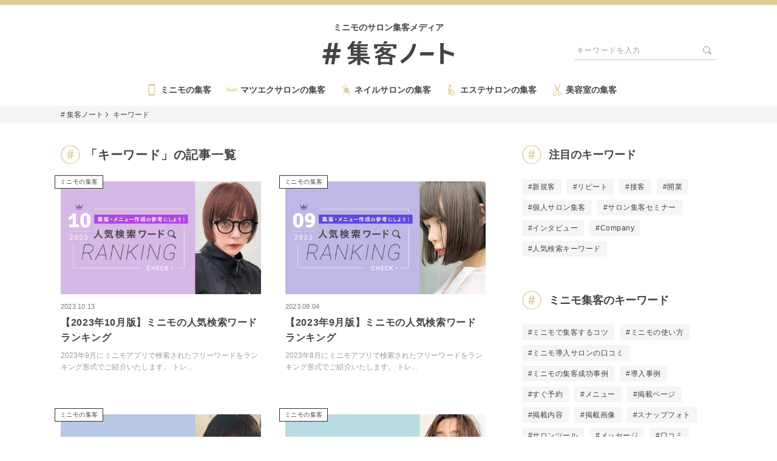

--- FILE ---
content_type: text/html; charset=UTF-8
request_url: https://media.minimodel.jp/salon-marketing/tag/%E3%82%AD%E3%83%BC%E3%83%AF%E3%83%BC%E3%83%89/
body_size: 33672
content:
<!DOCTYPE html>
<html lang="ja"
	prefix="og: https://ogp.me/ns#"  class="no-js">
<head>

<!-- Google Tag Manager -->
<script>(function(w,d,s,l,i){w[l]=w[l]||[];w[l].push({'gtm.start':
new Date().getTime(),event:'gtm.js'});var f=d.getElementsByTagName(s)[0],
j=d.createElement(s),dl=l!='dataLayer'?'&l='+l:'';j.async=true;j.src=
'https://www.googletagmanager.com/gtm.js?id='+i+dl;f.parentNode.insertBefore(j,f);
})(window,document,'script','dataLayer','GTM-MKL49H7');</script>
<!-- End Google Tag Manager -->

<meta charset="UTF-8">
<meta name="viewport" content="width=device-width, initial-scale=1">
<link rel="profile" href="https://gmpg.org/xfn/11">
<script>(function(html){html.className = html.className.replace(/\bno-js\b/,'js')})(document.documentElement);</script>
<title>キーワード | # 集客ノート</title>

		<!-- All in One SEO 4.1.4.5 -->
		<meta name="robots" content="max-image-preview:large" />
		<link rel="canonical" href="https://media.minimodel.jp/salon-marketing/tag/%E3%82%AD%E3%83%BC%E3%83%AF%E3%83%BC%E3%83%89/" />
		<link rel="next" href="https://media.minimodel.jp/salon-marketing/tag/%E3%82%AD%E3%83%BC%E3%83%AF%E3%83%BC%E3%83%89/page/2/" />
		<meta name="google" content="nositelinkssearchbox" />
		<script type="application/ld+json" class="aioseo-schema">
			{"@context":"https:\/\/schema.org","@graph":[{"@type":"WebSite","@id":"https:\/\/media.minimodel.jp\/salon-marketing\/#website","url":"https:\/\/media.minimodel.jp\/salon-marketing\/","name":"# \u96c6\u5ba2\u30ce\u30fc\u30c8","inLanguage":"ja","publisher":{"@id":"https:\/\/media.minimodel.jp\/salon-marketing\/#organization"}},{"@type":"Organization","@id":"https:\/\/media.minimodel.jp\/salon-marketing\/#organization","name":"# \u96c6\u5ba2\u30ce\u30fc\u30c8","url":"https:\/\/media.minimodel.jp\/salon-marketing\/"},{"@type":"BreadcrumbList","@id":"https:\/\/media.minimodel.jp\/salon-marketing\/tag\/%E3%82%AD%E3%83%BC%E3%83%AF%E3%83%BC%E3%83%89\/#breadcrumblist","itemListElement":[{"@type":"ListItem","@id":"https:\/\/media.minimodel.jp\/salon-marketing\/#listItem","position":1,"item":{"@type":"WebPage","@id":"https:\/\/media.minimodel.jp\/salon-marketing\/","name":"Home","description":"\u96c6\u5ba2\u30a2\u30d7\u30ea\u300cminimo\uff08\u30df\u30cb\u30e2\uff09\u300d\u306e\u904b\u55b6\u4e8b\u52d9\u5c40\u304c\u904b\u55b6\u3057\u3066\u3044\u308b\u30e1\u30c7\u30a3\u30a2\u3002\u30de\u30c4\u30a8\u30af\u30b5\u30ed\u30f3\u30fb\u30cd\u30a4\u30eb\u30b5\u30ed\u30f3\u30fb\u30a8\u30b9\u30c6\u30b5\u30ed\u30f3\u30fb\u7f8e\u5bb9\u5ba4\u306e\u96c6\u5ba2\u30ce\u30a6\u30cf\u30a6\u3092\u5b66\u3076\u3053\u3068\u304c\u3067\u304d\u307e\u3059\uff01\u65b0\u898f\u5ba2\u3084\u30ea\u30d4\u30fc\u30c8\u5ba2\u306e\u7372\u5f97\u3001\u9867\u5ba2\u3068\u306a\u3063\u305f\u304a\u5ba2\u3055\u307e\u3068\u306e\u9577\u3044\u304a\u4ed8\u304d\u5408\u3044\u306b\u5f79\u7acb\u3064\u30b9\u30ad\u30eb\u3092\u53d6\u6750\u30fb\u30a4\u30f3\u30bf\u30d3\u30e5\u30fc\u8a18\u4e8b\u3067\u767a\u4fe1\u4e2d\u3002\u30df\u30cb\u30e2\u306e\u4f7f\u3044\u65b9\u3084\u6d3b\u7528\u8853\u3082\u5fc5\u898b\u3067\u3059\u3002\u96c6\u5ba2\u306b\u95a2\u3059\u308b\u8ab2\u984c\u3092\u30ef\u30f3\u30b9\u30c8\u30c3\u30d7\u3067\u89e3\u6c7a\uff01 | \u30102023\u5e7410\u6708\u7248\u3011\u30df\u30cb\u30e2\u306e\u4eba\u6c17\u691c\u7d22\u30ef\u30fc\u30c9\u30e9\u30f3\u30ad\u30f3\u30b0","url":"https:\/\/media.minimodel.jp\/salon-marketing\/"},"nextItem":"https:\/\/media.minimodel.jp\/salon-marketing\/tag\/%e3%82%ad%e3%83%bc%e3%83%af%e3%83%bc%e3%83%89\/#listItem"},{"@type":"ListItem","@id":"https:\/\/media.minimodel.jp\/salon-marketing\/tag\/%e3%82%ad%e3%83%bc%e3%83%af%e3%83%bc%e3%83%89\/#listItem","position":2,"item":{"@type":"WebPage","@id":"https:\/\/media.minimodel.jp\/salon-marketing\/tag\/%e3%82%ad%e3%83%bc%e3%83%af%e3%83%bc%e3%83%89\/","name":"\u30ad\u30fc\u30ef\u30fc\u30c9","url":"https:\/\/media.minimodel.jp\/salon-marketing\/tag\/%e3%82%ad%e3%83%bc%e3%83%af%e3%83%bc%e3%83%89\/"},"previousItem":"https:\/\/media.minimodel.jp\/salon-marketing\/#listItem"}]},{"@type":"CollectionPage","@id":"https:\/\/media.minimodel.jp\/salon-marketing\/tag\/%E3%82%AD%E3%83%BC%E3%83%AF%E3%83%BC%E3%83%89\/#collectionpage","url":"https:\/\/media.minimodel.jp\/salon-marketing\/tag\/%E3%82%AD%E3%83%BC%E3%83%AF%E3%83%BC%E3%83%89\/","name":"\u30ad\u30fc\u30ef\u30fc\u30c9 | # \u96c6\u5ba2\u30ce\u30fc\u30c8","inLanguage":"ja","isPartOf":{"@id":"https:\/\/media.minimodel.jp\/salon-marketing\/#website"},"breadcrumb":{"@id":"https:\/\/media.minimodel.jp\/salon-marketing\/tag\/%E3%82%AD%E3%83%BC%E3%83%AF%E3%83%BC%E3%83%89\/#breadcrumblist"}}]}
		</script>
		<!-- All in One SEO -->

<link rel='dns-prefetch' href='//fonts.googleapis.com' />
<link rel='dns-prefetch' href='//s.w.org' />
<link rel="alternate" type="application/rss+xml" title="# 集客ノート &raquo; フィード" href="https://media.minimodel.jp/salon-marketing/feed/" />
<link rel="alternate" type="application/rss+xml" title="# 集客ノート &raquo; コメントフィード" href="https://media.minimodel.jp/salon-marketing/comments/feed/" />
<link rel="alternate" type="application/rss+xml" title="# 集客ノート &raquo; キーワード タグのフィード" href="https://media.minimodel.jp/salon-marketing/tag/%e3%82%ad%e3%83%bc%e3%83%af%e3%83%bc%e3%83%89/feed/" />
		<script type="text/javascript">
			window._wpemojiSettings = {"baseUrl":"https:\/\/s.w.org\/images\/core\/emoji\/13.1.0\/72x72\/","ext":".png","svgUrl":"https:\/\/s.w.org\/images\/core\/emoji\/13.1.0\/svg\/","svgExt":".svg","source":{"concatemoji":"https:\/\/media.minimodel.jp\/salon-marketing\/wp-includes\/js\/wp-emoji-release.min.js?ver=5.8.3"}};
			!function(e,a,t){var n,r,o,i=a.createElement("canvas"),p=i.getContext&&i.getContext("2d");function s(e,t){var a=String.fromCharCode;p.clearRect(0,0,i.width,i.height),p.fillText(a.apply(this,e),0,0);e=i.toDataURL();return p.clearRect(0,0,i.width,i.height),p.fillText(a.apply(this,t),0,0),e===i.toDataURL()}function c(e){var t=a.createElement("script");t.src=e,t.defer=t.type="text/javascript",a.getElementsByTagName("head")[0].appendChild(t)}for(o=Array("flag","emoji"),t.supports={everything:!0,everythingExceptFlag:!0},r=0;r<o.length;r++)t.supports[o[r]]=function(e){if(!p||!p.fillText)return!1;switch(p.textBaseline="top",p.font="600 32px Arial",e){case"flag":return s([127987,65039,8205,9895,65039],[127987,65039,8203,9895,65039])?!1:!s([55356,56826,55356,56819],[55356,56826,8203,55356,56819])&&!s([55356,57332,56128,56423,56128,56418,56128,56421,56128,56430,56128,56423,56128,56447],[55356,57332,8203,56128,56423,8203,56128,56418,8203,56128,56421,8203,56128,56430,8203,56128,56423,8203,56128,56447]);case"emoji":return!s([10084,65039,8205,55357,56613],[10084,65039,8203,55357,56613])}return!1}(o[r]),t.supports.everything=t.supports.everything&&t.supports[o[r]],"flag"!==o[r]&&(t.supports.everythingExceptFlag=t.supports.everythingExceptFlag&&t.supports[o[r]]);t.supports.everythingExceptFlag=t.supports.everythingExceptFlag&&!t.supports.flag,t.DOMReady=!1,t.readyCallback=function(){t.DOMReady=!0},t.supports.everything||(n=function(){t.readyCallback()},a.addEventListener?(a.addEventListener("DOMContentLoaded",n,!1),e.addEventListener("load",n,!1)):(e.attachEvent("onload",n),a.attachEvent("onreadystatechange",function(){"complete"===a.readyState&&t.readyCallback()})),(n=t.source||{}).concatemoji?c(n.concatemoji):n.wpemoji&&n.twemoji&&(c(n.twemoji),c(n.wpemoji)))}(window,document,window._wpemojiSettings);
		</script>
		<style type="text/css">
img.wp-smiley,
img.emoji {
	display: inline !important;
	border: none !important;
	box-shadow: none !important;
	height: 1em !important;
	width: 1em !important;
	margin: 0 .07em !important;
	vertical-align: -0.1em !important;
	background: none !important;
	padding: 0 !important;
}
</style>
	<link rel='stylesheet' id='wp-block-library-css'  href='https://media.minimodel.jp/salon-marketing/wp-includes/css/dist/block-library/style.min.css?ver=5.8.3' type='text/css' media='all' />
<link rel='stylesheet' id='wp-polls-css'  href='https://media.minimodel.jp/salon-marketing/wp-content/plugins/wp-polls/polls-css.css?ver=2.75.6' type='text/css' media='all' />
<style id='wp-polls-inline-css' type='text/css'>
.wp-polls .pollbar {
	margin: 1px;
	font-size: 6px;
	line-height: 8px;
	height: 8px;
	background-image: url('https://media.minimodel.jp/salon-marketing/wp-content/plugins/wp-polls/images/default/pollbg.gif');
	border: 1px solid #c8c8c8;
}

</style>
<link rel='stylesheet' id='ppress-frontend-css'  href='https://media.minimodel.jp/salon-marketing/wp-content/plugins/wp-user-avatar/assets/css/frontend.min.css?ver=3.1.18' type='text/css' media='all' />
<link rel='stylesheet' id='ppress-flatpickr-css'  href='https://media.minimodel.jp/salon-marketing/wp-content/plugins/wp-user-avatar/assets/flatpickr/flatpickr.min.css?ver=3.1.18' type='text/css' media='all' />
<link rel='stylesheet' id='ppress-select2-css'  href='https://media.minimodel.jp/salon-marketing/wp-content/plugins/wp-user-avatar/assets/select2/select2.min.css?ver=5.8.3' type='text/css' media='all' />
<link rel='stylesheet' id='twentysixteen-fonts-css'  href='https://fonts.googleapis.com/css?family=Merriweather%3A400%2C700%2C900%2C400italic%2C700italic%2C900italic%7CInconsolata%3A400&#038;subset=latin%2Clatin-ext&#038;ver=20160816' type='text/css' media='all' />
<link rel='stylesheet' id='genericons-css'  href='https://media.minimodel.jp/salon-marketing/wp-content/themes/minimo-pc/genericons/genericons.css?ver=3.4.1' type='text/css' media='all' />
<link rel='stylesheet' id='twentysixteen-style-css'  href='https://media.minimodel.jp/salon-marketing/wp-content/themes/minimo-pc/style.css?ver=20160816' type='text/css' media='all' />
<!--[if lt IE 10]>
<link rel='stylesheet' id='twentysixteen-ie-css'  href='https://media.minimodel.jp/salon-marketing/wp-content/themes/minimo-pc/css/ie.css?ver=20160816' type='text/css' media='all' />
<![endif]-->
<!--[if lt IE 9]>
<link rel='stylesheet' id='twentysixteen-ie8-css'  href='https://media.minimodel.jp/salon-marketing/wp-content/themes/minimo-pc/css/ie8.css?ver=20160816' type='text/css' media='all' />
<![endif]-->
<!--[if lt IE 8]>
<link rel='stylesheet' id='twentysixteen-ie7-css'  href='https://media.minimodel.jp/salon-marketing/wp-content/themes/minimo-pc/css/ie7.css?ver=20160816' type='text/css' media='all' />
<![endif]-->
<script type='text/javascript' src='https://media.minimodel.jp/salon-marketing/wp-includes/js/jquery/jquery.min.js?ver=3.6.0' id='jquery-core-js'></script>
<script type='text/javascript' src='https://media.minimodel.jp/salon-marketing/wp-includes/js/jquery/jquery-migrate.min.js?ver=3.3.2' id='jquery-migrate-js'></script>
<script type='text/javascript' src='https://media.minimodel.jp/salon-marketing/wp-content/plugins/wp-user-avatar/assets/flatpickr/flatpickr.min.js?ver=5.8.3' id='ppress-flatpickr-js'></script>
<script type='text/javascript' src='https://media.minimodel.jp/salon-marketing/wp-content/plugins/wp-user-avatar/assets/select2/select2.min.js?ver=5.8.3' id='ppress-select2-js'></script>
<!--[if lt IE 9]>
<script type='text/javascript' src='https://media.minimodel.jp/salon-marketing/wp-content/themes/minimo-pc/js/html5.js?ver=3.7.3' id='twentysixteen-html5-js'></script>
<![endif]-->
<link rel="https://api.w.org/" href="https://media.minimodel.jp/salon-marketing/wp-json/" /><link rel="alternate" type="application/json" href="https://media.minimodel.jp/salon-marketing/wp-json/wp/v2/tags/109" /><link rel="EditURI" type="application/rsd+xml" title="RSD" href="https://media.minimodel.jp/salon-marketing/xmlrpc.php?rsd" />
<link rel="wlwmanifest" type="application/wlwmanifest+xml" href="https://media.minimodel.jp/salon-marketing/wp-includes/wlwmanifest.xml" /> 
<meta name="generator" content="WordPress 5.8.3" />

<!-- BEGIN: WP Social Bookmarking Light HEAD -->


<script>
    (function (d, s, id) {
        var js, fjs = d.getElementsByTagName(s)[0];
        if (d.getElementById(id)) return;
        js = d.createElement(s);
        js.id = id;
        js.src = "//connect.facebook.net/en_US/sdk.js#xfbml=1&version=v2.7";
        fjs.parentNode.insertBefore(js, fjs);
    }(document, 'script', 'facebook-jssdk'));
</script>

<style type="text/css">
    .wp_social_bookmarking_light{
    border: 0 !important;
    padding: 10px 0 20px 0 !important;
    margin: 0 !important;
}
.wp_social_bookmarking_light div{
    float: left !important;
    border: 0 !important;
    padding: 0 !important;
    margin: 0 5px 0px 0 !important;
    min-height: 30px !important;
    line-height: 18px !important;
    text-indent: 0 !important;
}
.wp_social_bookmarking_light img{
    border: 0 !important;
    padding: 0;
    margin: 0;
    vertical-align: top !important;
}
.wp_social_bookmarking_light_clear{
    clear: both !important;
}
#fb-root{
    display: none;
}
.wsbl_twitter{
    width: 100px;
}

.wsbl_line{
   height:20px;
}

.wsbl_line img{
   width:auto !important;
   height:20px !important;
}

.wsbl_facebook_like iframe{
    max-width: none !important;
}
.wsbl_pinterest a{
    border: 0px !important;
}
</style>
<!-- END: WP Social Bookmarking Light HEAD -->
<link href="https://d1razp3bffbdru.cloudfront.net/wordpress/salon-marketing/img/favicon.ico" type="image/vnd.microsoft.icon"  rel="shortcut icon">
<link href="https://d1razp3bffbdru.cloudfront.net/wordpress/salon-marketing/img/apple-touch-icon.png" rel="apple-touch-icon-precomposed">
</head>
<body class="archive tag tag-109 group-blog no-sidebar hfeed">

<!-- Google Tag Manager (noscript) -->
<noscript><iframe src="https://www.googletagmanager.com/ns.html?id=GTM-MKL49H7"
height="0" width="0" style="display:none;visibility:hidden"></iframe></noscript>
<!-- End Google Tag Manager (noscript) -->

<!-- header -->
<header class="header">
	<div class="header-top inner">
		<div class="header-logo-box">
			<p class="header-info">ミニモのサロン集客メディア</p>
							<div class="header-logo"><a href="/salon-marketing/"><img src="https://media.minimodel.jp/salon-marketing/wp-content/themes/minimo-pc/img/logo/logo_black.svg" alt="集客ノート"></a></div>
					</div>
		<div class="header-search">
			<form role="search" method="get" class="form" action="https://media.minimodel.jp/salon-marketing/">
				<div class="search-box">
					<input type="text" placeholder="キーワードを入力" value="" name="s">
					<button type="submit"><img src="https://media.minimodel.jp/salon-marketing/wp-content/themes/minimo-pc/img/icon/search.png" alt="検索" align="right"></button>
				</div>
			</form>
		</div>
	</div>
	<div class="header-bottom inner">
		<nav class="header-nav">
			<ul>
				<li class="header-cat-minimo">
					<a href="/salon-marketing/category/minimo/">ミニモの集客</a>
				</li>
				<li class="header-cat-eyelash">
					<a href="/salon-marketing/category/eyelash-salon/">マツエクサロンの集客</a>
				</li>
				<li class="header-cat-nail">
					<a href="/salon-marketing/category/nail-salon/">ネイルサロンの集客</a>
				</li>
				<li class="header-cat-esthetic">
					<a href="/salon-marketing/category/esthetic-salon/">エステサロンの集客</a>
				</li>
				<li class="header-cat-hair">
					<a href="/salon-marketing/category/hair-salon/">美容室の集客</a>
				</li>
			</ul>
		</nav>
	</div>
</header>
<!-- /header -->


	<div class="bread" id="bread-crumb">
		<ol class="inner">
			<!-- Breadcrumb NavXT 6.6.0 -->
<li><span property="itemListElement" typeof="ListItem"><a property="item" typeof="WebPage" title="# 集客ノートへ移動" href="https://media.minimodel.jp/salon-marketing" class="home"><span property="name"># 集客ノート</span></a><meta property="position" content="1"></span></li><li><span property="itemListElement" typeof="ListItem"><a property="item" typeof="WebPage" title="キーワードのタグアーカイブへ移動" href="https://media.minimodel.jp/salon-marketing/tag/%e3%82%ad%e3%83%bc%e3%83%af%e3%83%bc%e3%83%89/" class="archive taxonomy post_tag current-item"><span property="name">キーワード</span></a><meta property="position" content="2"></span></li>		</ol>
	</div>

<div class="under-page inner">
	<div class="main-column">
		<div class="main-contents">
			
				<h1 class="page-ttl ttl-tag">「キーワード」の記事一覧</h1>
				
				
				<div class="article-list-box">
					
<div class="article-list">
	<a href="https://media.minimodel.jp/salon-marketing/keyword-ranking-2023-10/">
		<div class="article-cat">
			ミニモの集客		</div>
		<div class="article-thum">
							<img src="https://media.minimodel.jp/salon-marketing/wp-content/uploads/2023/10/c1a8988ff77126002a8aac75df3f99ff.png" alt="【2023年10月版】ミニモの人気検索ワードランキング">
					</div>
		<div class="article-date">2023.10.13</div>
		<div class="article-ttl">【2023年10月版】ミニモの人気検索ワードランキング</div>
		<div class="article-summary">2023年9月にミニモアプリで検索されたフリーワードをランキング形式でご紹介いたします。

トレ...</div>
	</a>
</div>
<!-- #post-## -->

<div class="article-list">
	<a href="https://media.minimodel.jp/salon-marketing/keyword-ranking-2023-9/">
		<div class="article-cat">
			ミニモの集客		</div>
		<div class="article-thum">
							<img src="https://media.minimodel.jp/salon-marketing/wp-content/uploads/2023/09/2309_thumbnail.png" alt="【2023年9月版】ミニモの人気検索ワードランキング">
					</div>
		<div class="article-date">2023.09.04</div>
		<div class="article-ttl">【2023年9月版】ミニモの人気検索ワードランキング</div>
		<div class="article-summary">2023年8月にミニモアプリで検索されたフリーワードをランキング形式でご紹介いたします。

トレ...</div>
	</a>
</div>
<!-- #post-## -->

<div class="article-list">
	<a href="https://media.minimodel.jp/salon-marketing/keyword-ranking-2023-8/">
		<div class="article-cat">
			ミニモの集客		</div>
		<div class="article-thum">
							<img src="https://media.minimodel.jp/salon-marketing/wp-content/uploads/2023/08/2308_thumbnail.png" alt="【2023年8月版】ミニモの人気検索ワードランキング">
					</div>
		<div class="article-date">2023.08.09</div>
		<div class="article-ttl">【2023年8月版】ミニモの人気検索ワードランキング</div>
		<div class="article-summary">2023年7月にミニモアプリで検索されたフリーワードをランキング形式でご紹介いたします。

トレ...</div>
	</a>
</div>
<!-- #post-## -->

<div class="article-list">
	<a href="https://media.minimodel.jp/salon-marketing/keyword-ranking-2023-7/">
		<div class="article-cat">
			ミニモの集客		</div>
		<div class="article-thum">
							<img src="https://media.minimodel.jp/salon-marketing/wp-content/uploads/2023/07/2307_thumbnail.png" alt="【2023年7月版】ミニモの人気検索ワードランキング">
					</div>
		<div class="article-date">2023.07.06</div>
		<div class="article-ttl">【2023年7月版】ミニモの人気検索ワードランキング</div>
		<div class="article-summary">2023年6月にミニモアプリで検索されたフリーワードをランキング形式でご紹介いたします。

トレ...</div>
	</a>
</div>
<!-- #post-## -->

<div class="article-list">
	<a href="https://media.minimodel.jp/salon-marketing/keyword-ranking-2023-6/">
		<div class="article-cat">
			ミニモの集客		</div>
		<div class="article-thum">
							<img src="https://media.minimodel.jp/salon-marketing/wp-content/uploads/2023/06/2306_thumbnail.png" alt="【2023年6月版】ミニモの人気検索ワードランキング">
					</div>
		<div class="article-date">2023.06.05</div>
		<div class="article-ttl">【2023年6月版】ミニモの人気検索ワードランキング</div>
		<div class="article-summary">2023年5月にミニモアプリで検索されたフリーワードをランキング形式でご紹介いたします。

トレ...</div>
	</a>
</div>
<!-- #post-## -->

<div class="article-list">
	<a href="https://media.minimodel.jp/salon-marketing/keyword-ranking-2023-5/">
		<div class="article-cat">
			ミニモの集客		</div>
		<div class="article-thum">
							<img src="https://media.minimodel.jp/salon-marketing/wp-content/uploads/2023/05/2305_thumbnail.png" alt="【2023年5月版】ミニモの人気検索ワードランキング">
					</div>
		<div class="article-date">2023.05.12</div>
		<div class="article-ttl">【2023年5月版】ミニモの人気検索ワードランキング</div>
		<div class="article-summary">2023年4月にミニモアプリで検索されたフリーワードをランキング形式でご紹介いたします。

トレ...</div>
	</a>
</div>
<!-- #post-## -->

<div class="article-list">
	<a href="https://media.minimodel.jp/salon-marketing/keyword-ranking-2023-4/">
		<div class="article-cat">
			ミニモの集客		</div>
		<div class="article-thum">
							<img src="https://media.minimodel.jp/salon-marketing/wp-content/uploads/2023/04/2304_thumbnail.png" alt="【2023年4月版】ミニモの人気検索ワードランキング">
					</div>
		<div class="article-date">2023.04.04</div>
		<div class="article-ttl">【2023年4月版】ミニモの人気検索ワードランキング</div>
		<div class="article-summary">2023年3月にミニモアプリで検索されたフリーワードをランキング形式でご紹介いたします。

トレ...</div>
	</a>
</div>
<!-- #post-## -->

<div class="article-list">
	<a href="https://media.minimodel.jp/salon-marketing/keyword-ranking-2023-3/">
		<div class="article-cat">
			ミニモの集客		</div>
		<div class="article-thum">
							<img src="https://d8hourrj763pp.cloudfront.net/salon-marketing/uploads/2023/03/07171031/2303_thumbnail.png" alt="【2023年3月版】ミニモの人気検索ワードランキング">
					</div>
		<div class="article-date">2023.03.08</div>
		<div class="article-ttl">【2023年3月版】ミニモの人気検索ワードランキング</div>
		<div class="article-summary">2023年2月にミニモアプリで検索されたフリーワードをランキング形式でご紹介いたします。

トレ...</div>
	</a>
</div>
<!-- #post-## -->

<div class="article-list">
	<a href="https://media.minimodel.jp/salon-marketing/keyword-ranking-2023-2/">
		<div class="article-cat">
			ミニモの集客		</div>
		<div class="article-thum">
							<img src="https://d8hourrj763pp.cloudfront.net/salon-marketing/uploads/2023/02/01154336/2302_thumbnail.png" alt="【2023年2月版】ミニモの人気検索ワードランキング">
					</div>
		<div class="article-date">2023.02.01</div>
		<div class="article-ttl">【2023年2月版】ミニモの人気検索ワードランキング</div>
		<div class="article-summary">2023年1月にミニモアプリで検索されたフリーワードをランキング形式でご紹介いたします。

トレ...</div>
	</a>
</div>
<!-- #post-## -->

<div class="article-list">
	<a href="https://media.minimodel.jp/salon-marketing/keyword-ranking-2023-1/">
		<div class="article-cat">
			ミニモの集客		</div>
		<div class="article-thum">
							<img src="https://d8hourrj763pp.cloudfront.net/salon-marketing/uploads/2023/01/10144956/2301_thumbnail.png" alt="【2023年1月版】ミニモの人気検索ワードランキング">
					</div>
		<div class="article-date">2023.01.10</div>
		<div class="article-ttl">【2023年1月版】ミニモの人気検索ワードランキング</div>
		<div class="article-summary">2022年12月にミニモアプリで検索されたフリーワードをランキング形式でご紹介いたします。

ト...</div>
	</a>
</div>
<!-- #post-## -->

<div class="article-list">
	<a href="https://media.minimodel.jp/salon-marketing/keyword-ranking-2022-12/">
		<div class="article-cat">
			ミニモの集客		</div>
		<div class="article-thum">
							<img src="https://d8hourrj763pp.cloudfront.net/salon-marketing/uploads/2022/12/06183216/2212_thumbnail.png" alt="【2022年12月版】ミニモの人気検索ワードランキング">
					</div>
		<div class="article-date">2022.12.06</div>
		<div class="article-ttl">【2022年12月版】ミニモの人気検索ワードランキング</div>
		<div class="article-summary">2022年11月にミニモアプリで検索されたフリーワードをランキング形式でご紹介いたします。

ト...</div>
	</a>
</div>
<!-- #post-## -->

<div class="article-list">
	<a href="https://media.minimodel.jp/salon-marketing/keyword-ranking-2022-11/">
		<div class="article-cat">
			ミニモの集客		</div>
		<div class="article-thum">
							<img src="https://d8hourrj763pp.cloudfront.net/salon-marketing/uploads/2022/11/04153230/2211_thumbnail.png" alt="【2022年11月版】ミニモの人気検索ワードランキング">
					</div>
		<div class="article-date">2022.11.09</div>
		<div class="article-ttl">【2022年11月版】ミニモの人気検索ワードランキング</div>
		<div class="article-summary">2022年10月にミニモアプリで検索されたフリーワードをランキング形式でご紹介いたします。

ト...</div>
	</a>
</div>
<!-- #post-## -->
				</div>
						</div>

		<div><ul class="pager"><li class="current">1</li><li><a href="https://media.minimodel.jp/salon-marketing/tag/%E3%82%AD%E3%83%BC%E3%83%AF%E3%83%BC%E3%83%89/page/2/" class="inactive">2</a></li></ul></div>
	</div>
	
<div class="side-column">
	<div class="side-pickup-keywords side-section">
		<h2 class="side-h2-ttl">注目のキーワード</h2>
		<ul class="side-tag-box">
			<li><a href="/salon-marketing/tag/new-customers/">新規客</a></li>
			<li><a href="/salon-marketing/tag/repeat-customers/">リピート</a></li>
			<li><a href="/salon-marketing/tag/customer-service/">接客</a></li>
			<li><a href="/salon-marketing/tag/how-to-start-a-salon/">開業</a></li>
			<li><a href="/salon-marketing/tag/private-salon/">個人サロン集客</a></li>
			<li><a href="/salon-marketing/tag/salon-marketing-seminars/">サロン集客セミナー</a></li>
			<li><a href="/salon-marketing/tag/interview/">インタビュー</a></li>
			<li><a href="/salon-marketing/tag/company/">Company</a></li>
			<li><a href="/salon-marketing/tag/popular-search-keywords/">人気検索キーワード</a></li>
		</ul>
	</div>
	<div class="side-related-keywords">
		<div class="side-minimo-tag side-section">
			<h2 class="side-h2-ttl">ミニモ集客のキーワード</h2>
			<ul class="side-tag-box">
				<li><a href="/salon-marketing/tag/how-to-attract-customers/">ミニモで集客するコツ</a></li>
				<li><a href="/salon-marketing/tag/how-to-use-minimo/">ミニモの使い方</a></li>
				<li><a href="/salon-marketing/tag/customer-reviews/">ミニモ導入サロンの口コミ</a></li>
				<li><a href="/salon-marketing/tag/examples-of-success/">ミニモの集客成功事例</a></li>
				<li><a href="/salon-marketing/tag/customer-stories/">導入事例</a></li>
				<li><a href="/salon-marketing/tag/features-instant-booking/">すぐ予約</a></li>
				<li><a href="/salon-marketing/tag/features-menu/">メニュー</a></li>
				<li><a href="/salon-marketing/tag/features-listing-pages/">掲載ページ</a></li>
				<li><a href="/salon-marketing/tag/features-listing-text/">掲載内容</a></li>
				<li><a href="/salon-marketing/tag/features-listing-photos/">掲載画像</a></li>
				<li><a href="/salon-marketing/tag/features-snap-photos/">スナップフォト</a></li>
				<li><a href="/salon-marketing/tag/features-salon-tool/">サロンツール</a></li>
				<li><a href="/salon-marketing/tag/features-messaging/">メッセージ</a></li>
				<li><a href="/salon-marketing/tag/features-customer-reviews/">口コミ</a></li>
				<li><a href="/salon-marketing/tag/features-sharing/">応援</a></li>
				<li><a href="/salon-marketing/tag/features-favorite-button/">お気に入り</a></li>
				<li><a href="/salon-marketing/tag/features-profile/">プロフィール</a></li>
				<li><a href="/salon-marketing/tag/features-my-page/">マイページ</a></li>
			</ul>
		</div>
		<div class="side-eyelash-tag side-section">
			<h2 class="side-h2-ttl">マツエクサロン集客のキーワード</h2>
			<ul class="side-tag-box">
				<li><a href="/salon-marketing/tag/matsukaze-certified-system/">まつげエクステの資格</a></li>
				<li><a href="/salon-marketing/tag/lashaddict/">ラッシュアディクト</a></li>
				<li><a href="/salon-marketing/tag/eyelash-designers/">アイデザイナー</a></li>
			</ul>
		</div>
		<div class="side-nail-tag side-section">
			<h2 class="side-h2-ttl">ネイルサロン集客のキーワード</h2>
			<ul class="side-tag-box">
				<li><a href="/salon-marketing/tag/how-to-start-a-nail-salon/">ネイルサロンの開業</a></li>
				<li><a href="/salon-marketing/tag/nailists/">ネイリスト</a></li>
			</ul>
		</div>
		<div class="side-esthetic-tag side-section">
			<h2 class="side-h2-ttl">エステサロン集客のキーワード</h2>
			<ul class="side-tag-box">
				<li><a href="/salon-marketing/tag/estheticians/">エステティシャン</a></li>
				<li><a href="/salon-marketing/tag/private-hair-removal-salon/">個人脱毛サロン</a></li>
			</ul>
		</div>
		<div class="side-hair-tag side-section">
			<h2 class="side-h2-ttl">美容室集客のキーワード</h2>
			<ul class="side-tag-box">
				<li><a href="/salon-marketing/tag/theory-of-hairstylists/">美容師論</a></li>
				<li><a href="/salon-marketing/tag/hair-stylists/">スタイリスト</a></li>
				<li><a href="/salon-marketing/tag/junior-hair-stylists/">ジュニアスタイリスト</a></li>
				<li><a href="/salon-marketing/tag/hair-assistants/">アシスタント</a></li>
				<li><a href="/salon-marketing/tag/beauty-coordinators/">ビューティ・コーディネーター</a></li>
			</ul>
		</div>
	</div>
	<div class="side-app side-section">
		<a href="https://minimodel.jp/info/" target="_blank">
			<div class="side-app-description"><img src="/salon-marketing/wp-content/themes/twentyseventeen/img/other/app_description.png" alt="スマホでかんたん集客アプリ"></div>
			<div class="minimo-logo"><img src="/salon-marketing/wp-content/themes/twentyseventeen/img/logo/minimo_logo.svg" alt="ミニモ"></div>
			<div class="app-mock"><img src="/salon-marketing/wp-content/themes/twentyseventeen/img/other/app_mock.png" alt="ミニモ"></div>
			<p>ミニモはすきま時間の集客にぴったり。<br>アプリをダウンロードして掲載ページを<br>作るところから始めてみませんか？</p>
			<span>詳しくはこちら</span>
		</a>
	</div>
</div>
</div>

<footer>
	<div class="footer-logo-box">
		<div class="footer-logo">
			<img src="https://media.minimodel.jp/salon-marketing/wp-content/themes/minimo-pc/img/logo/logo_white.svg" alt="集客ノート">
		</div>
		<p class="footer-info">ミニモのサロン集客メディア</p>
	</div>
	<ul class="footer-link">
		<li><a href="https://minimodel.jp/salon-marketing/rules/">利用規約</a></li>
		<li><a href="https://minimodel.jp/policy/privacy">プライバシーポリシー</a></li>
		<li><a href="https://mixi.co.jp/">運営会社</a></li>
	</ul>
	<p class="footer-copyright">Copyright&copy; #集客ノート</p>
</footer>

<!-- BEGIN: WP Social Bookmarking Light FOOTER -->
    <script>!function(d,s,id){var js,fjs=d.getElementsByTagName(s)[0],p=/^http:/.test(d.location)?'http':'https';if(!d.getElementById(id)){js=d.createElement(s);js.id=id;js.src=p+'://platform.twitter.com/widgets.js';fjs.parentNode.insertBefore(js,fjs);}}(document, 'script', 'twitter-wjs');</script>


<!-- END: WP Social Bookmarking Light FOOTER -->
<script type='text/javascript' id='wp-polls-js-extra'>
/* <![CDATA[ */
var pollsL10n = {"ajax_url":"https:\/\/media.minimodel.jp\/salon-marketing\/wp-admin\/admin-ajax.php","text_wait":"Your last request is still being processed. Please wait a while ...","text_valid":"Please choose a valid poll answer.","text_multiple":"Maximum number of choices allowed: ","show_loading":"1","show_fading":"1"};
/* ]]> */
</script>
<script type='text/javascript' src='https://media.minimodel.jp/salon-marketing/wp-content/plugins/wp-polls/polls-js.js?ver=2.75.6' id='wp-polls-js'></script>
<script type='text/javascript' id='ppress-frontend-script-js-extra'>
/* <![CDATA[ */
var pp_ajax_form = {"ajaxurl":"https:\/\/media.minimodel.jp\/salon-marketing\/wp-admin\/admin-ajax.php","confirm_delete":"Are you sure?","deleting_text":"Deleting...","deleting_error":"An error occurred. Please try again.","nonce":"7f279c1ca1","disable_ajax_form":"false"};
/* ]]> */
</script>
<script type='text/javascript' src='https://media.minimodel.jp/salon-marketing/wp-content/plugins/wp-user-avatar/assets/js/frontend.min.js?ver=3.1.18' id='ppress-frontend-script-js'></script>
<script type='text/javascript' src='https://media.minimodel.jp/salon-marketing/wp-content/themes/minimo-pc/js/skip-link-focus-fix.js?ver=20160816' id='twentysixteen-skip-link-focus-fix-js'></script>
<script type='text/javascript' id='twentysixteen-script-js-extra'>
/* <![CDATA[ */
var screenReaderText = {"expand":"\u30b5\u30d6\u30e1\u30cb\u30e5\u30fc\u3092\u5c55\u958b","collapse":"\u30b5\u30d6\u30e1\u30cb\u30e5\u30fc\u3092\u9589\u3058\u308b"};
/* ]]> */
</script>
<script type='text/javascript' src='https://media.minimodel.jp/salon-marketing/wp-content/themes/minimo-pc/js/functions.js?ver=20160816' id='twentysixteen-script-js'></script>
<script type='text/javascript' src='https://media.minimodel.jp/salon-marketing/wp-includes/js/wp-embed.min.js?ver=5.8.3' id='wp-embed-js'></script>
</body>
</html>








--- FILE ---
content_type: text/css
request_url: https://media.minimodel.jp/salon-marketing/wp-content/themes/minimo-pc/style.css?ver=20160816
body_size: 33881
content:
@charset "utf-8";

/*
Theme Name: Minimo PC
*/

/* reset css */
html, body, div, span, applet, object, iframe,
h1, h2, h3, h4, h5, h6, p, blockquote, pre,
a, abbr, acronym, address, big, cite, code,
del, dfn, em, img, ins, kbd, q, s, samp,
small, strike, strong, sub, sup, tt, var,
b, u, i, center,
dl, dt, dd, ol, ul, li,
fieldset, form, label, legend,
table, caption, tbody, tfoot, thead, tr, th, td,
article, aside, canvas, details, embed,
figure, figcaption, footer, header, hgroup,
menu, nav, output, ruby, section, summary,
time, mark, audio, video {
  margin: 0;
  padding: 0;
  border: 0;
  font-size: 100%;
  font: inherit;
  vertical-align: baseline; }

input, button, textarea, select {
  margin: 0;
  padding: 0;
  background: none;
  border: none;
  border-radius: 0;
  outline: none;
  -webkit-appearance: none;
  -moz-appearance: none;
  appearance: none; }

/* HTML5 display-role reset for older browsers */
article, aside, details, figcaption, figure,
footer, header, hgroup, menu, nav, section {
  display: block; }

body {
  line-height: 1; }

ol, ul {
  list-style: none; }

blockquote, q {
  quotes: none; }

blockquote:before, blockquote:after,
q:before, q:after {
  content: '';
  content: none; }

table {
  border-collapse: collapse;
  border-spacing: 0; }

li {
  list-style-type: none; }

a {
  text-decoration: none;
  outline: none; }

/* common */
body {
  font-family: "Yu Gothic", "游ゴシック", YuGothic, "游ゴシック体", "ヒラギノ角ゴ Pro W3", "メイリオ", sans-serif; }

.inner {
  width: 1080px;
  margin: 0 auto; }

.main-column {
  width: 700px;
  margin-right: 60px; }

.top-cat-sec {
  margin-bottom: 40px; }

::selection {
  background: #e4d9b3; }

::-moz-selection {
  background: #e4d9b3; }

/* header */
.header {
  border-top: 8px solid #E0CE94;
  border-bottom: 6px solid #F5F5F5;
  padding: 30px 0 0;
  color: #444444;
  font-weight: bold; }

.header-top {
  position: relative; }

.header-bottom {
  margin-top: -8px; }

.header-logo-box {
  text-align: center;
  margin-bottom: 18px; }

.header-info {
  font-size: 14px;
  margin-bottom: 16px; }

.header-logo img {
  height: 40px; }

.header-nav ul {
  display: -webkit-flex;
  display: flex;
  justify-content: center; }

.header-cat-minimo {
  background: url(/salon-marketing/wp-content/themes/twentyseventeen/img/icon/minimo.png) 0 center no-repeat;
  background-size: 20px 20px; }

.header-cat-eyelash {
  background: url(/salon-marketing/wp-content/themes/twentyseventeen/img/icon/eyelashsalon.png) 0 center no-repeat;
  background-size: 20px 20px; }

.header-cat-nail {
  background: url(/salon-marketing/wp-content/themes/twentyseventeen/img/icon/nailsalon.png) 0 center no-repeat;
  background-size: 20px 20px; }

.header-cat-esthetic {
  background: url(/salon-marketing/wp-content/themes/twentyseventeen/img/icon/estheticsalon.png) 0 center no-repeat;
  background-size: 20px 20px; }

.header-cat-hair {
  background: url(/salon-marketing/wp-content/themes/twentyseventeen/img/icon/hairsalon.png) 0 center no-repeat;
  background-size: 20px 20px; }

.header-nav li a {
  display: -webkit-flex;
  display: flex;
  align-items: center;
  padding: 8px 24px;
  color: #444444;
  font-size: 14px;
  transition: .3s;
  line-height: 38px; }

.header-nav li a:hover {
  opacity: .75; }

.header-search {
  display: block;
  position: absolute;
  top: 32px;
  right: 0;
  width: 234px; }

.search-box {
  padding: 4px;
  border-bottom: 1px solid #C5C5C5;
  position: relative; }

.search-box input[type="text"] {
  margin-bottom: 4px; }

.search-box input::placeholder {
  color: #999999;
  font-size: 12px;
  font-family: "Hiragino Kaku Gothic ProN","メイリオ", sans-serif;
  letter-spacing: .1em;
  transition: .3s; }

.search-box input:focus::placeholder {
  opacity: 0; }

.search-box button {
  position: absolute;
  right: 8px;
  top: 6px; }

/* bread */
.bread {
  height: 22px;
  padding-top: 2px;
  box-sizing: border-box;
  font-size: 12px;
  background-color: #F5F5F5; }

.bread li {
  display: inline;
  margin-right: 6px;
  padding-right: 10px;
  background: url(/salon-marketing/wp-content/themes/twentyseventeen/img/arrow/arrow_black.svg) right center no-repeat;
  background-size: 8px 8px; }

.bread a {
  color: #444444; }

.bread li:last-child {
  background: none; }

/* pager */
.pager {
  display: -webkit-flex;
  display: flex;
  justify-content: center; }

.pager li {
  width: 44px;
  text-align: center;
  line-height: 44px;
  font-size: 12px;
  box-sizing: border-box;
  border-top: 1px solid #f7f7f7;
  border-right: 1px solid #f7f7f7;
  border-bottom: 1px solid #f7f7f7;
  font-family: "Hiragino Kaku Gothic ProN","メイリオ", sans-serif; }

.pager li:first-child {
  border-left: 1px solid #f7f7f7; }

.pager li a {
  box-sizing: border-box;
  display: block;
  color: #444444;
  transition: .3s; }

.pager li a:hover {
  background-color: #444444;
  color: #ffffff; }

.pager .current {
  background-color: #f7f7f7; }

/* top-cat-ttl */
.top-cat-name {
  margin-bottom: 28px;
  padding-left: 40px;
  font-size: 14px;
  font-weight: bold;
  color: #444444; }

.top-cat-name span {
  font-family: 'Vollkorn', serif;
  font-size: 32px;
  letter-spacing: 0.08em;
  padding-right: 8px; }

/* pickup-tag */
.cat-pickup {
  border: 1px solid #444444;
  display: -webkit-flex;
  display: flex;
  padding: 24px 18px 10px 18px;
  margin-bottom: 42px;
  box-sizing: border-box; }

.pickup-text {
  display: -webkit-flex;
  display: flex;
  justify-content: center;
  width: 120px;
  font-family: arial, sans-serif;
  font-size: 14px;
  letter-spacing: .04em; }

.pickup-text img {
  width: 26px;
  height: 13px;
  padding-left: 8px; }

.pickup-tag-box {
  width: 544px; }

.pickup-tag-box li {
  display: inline-block; }

.pickup-tag-box li a {
  display: block;
  margin: 0 16px 14px 0;
  font-size: 16px;
  font-weight: bold;
  color: #444444;
  letter-spacing: .02em;
  background: linear-gradient(transparent 55%, #E0CE94 55%);
  transition: .3s; }

.pickup-tag-box li a:hover {
  color: #888888; }

/* article-list */
.article-list-box {
  display: -webkit-flex;
  display: flex;
  flex-wrap: wrap;
  height: auto; }

.article-list {
  position: relative;
  width: 330px;
  color: #444444;
  line-height: 1.6;
  letter-spacing: .004em;
  margin-bottom: 68px; }

.top-cat-sec .article-list {
  margin-bottom: 32px; }

.article-list:nth-child(odd) {
  margin-right: 40px; }

.article-list a {
  display: block;
  color: #444444; }

.article-thum {
  overflow: hidden;
  width: 330px;
  height: 186px;
  background-color: #000000; }

.article-thum img {
  transition: .4s;
  width: 330px;
 }

.article-list a:hover .article-thum img {
  transform: scale(1.06);
  opacity: .9; }

.article-list a:hover .article-ttl {
  opacity: .7; }

.article-cat {
  position: absolute;
  top: -10px;
  left: -10px;
  z-index: 999;
  padding: 2px 8px;
  font-size: 10px;
  font-weight: 500;
  letter-spacing: .04em;
  border: 1px solid #313131;
  background-color: #ffffff;
  font-family: "Hiragino Kaku Gothic ProN","メイリオ", sans-serif; }

.article-date {
  margin-top: 6px;
  line-height: 28px;
  color: #7b7b7b;
  font-size: 11px;
  font-family: arial, sans-serif;
  letter-spacing: .02em;
  transition: .3s; }

.article-ttl {
  margin-bottom: 8px;
  font-size: 16px;
  font-weight: 600;
  letter-spacing: .04em;
  color: #444444;
  transition: .3s;
  font-family: "Hiragino Kaku Gothic ProN","メイリオ", sans-serif; }

.article-summary {
  font-size: 12px;
  color: #9a9a9a;
  transition: .3s;
  font-family: "Hiragino Kaku Gothic ProN","メイリオ", sans-serif;
  font-weight: 300; }

.see-more-btn {
  display: -webkit-flex;
  display: flex;
  flex-direction: row-reverse; }

.see-more-btn a {
  display: -webkit-flex;
  display: flex;
  justify-content: center;
  width: 102px;
  color: #444444;
  font-size: 12px;
  font-weight: bold;
  line-height: 26px;
  background: #f5f5f5 url(/salon-marketing/wp-content/themes/twentyseventeen/img/arrow/arrow_beige.svg) no-repeat;
  background-position: right 12px bottom 9px;
  background-size: 8px 8px;
  transition: .3s; }

.see-more-btn p {
  margin-left: -8px; }

.see-more-btn a:hover {
  background-color: #f9f9f9;
  background-position: right 10px bottom 9px; }

.see-more-btn span img {
  width: 4px;
  margin-left: 8px; }

/* top-page */
.top-content, .under-page {
  display: -webkit-flex;
  display: flex;
  margin: 36px auto 40px; }

/* category-page */
.cat-description, .tag-description {
  font-size: 13px;
  letter-spacing: .02em;
  line-height: 2;
  font-family: "Hiragino Kaku Gothic ProN","メイリオ", sans-serif; }

.cat-description {
  margin-bottom: 28px; }

.page-ttl {
  margin-bottom: 28px;
  padding-left: 40px;
  font-size: 20px;
  line-height: 32px;
  letter-spacing: .04em;
  font-weight: bold;
  color: #444444; }

.ttl-minimo {
  background: url(/salon-marketing/wp-content/themes/twentyseventeen/img/icon/minimo.png) 0 center no-repeat;
  background-size: 32px 32px; }

.ttl-eyelash, .ttl-eyelash-salon {
  background: url(/salon-marketing/wp-content/themes/twentyseventeen/img/icon/eyelashsalon.png) 0 center no-repeat;
  background-size: 32px 32px; }

.ttl-nail, .ttl-nail-salon {
  background: url(/salon-marketing/wp-content/themes/twentyseventeen/img/icon/nailsalon.png) 0 center no-repeat;
  background-size: 32px 32px; }

.ttl-esthetic, .ttl-esthetic-salon {
  background: url(/salon-marketing/wp-content/themes/twentyseventeen/img/icon/estheticsalon.png) 0 center no-repeat;
  background-size: 32px 32px; }

.ttl-hair, .ttl-hair-salon {
  background: url(/salon-marketing/wp-content/themes/twentyseventeen/img/icon/hairsalon.png) 0 center no-repeat;
  background-size: 32px 32px; }

.ttl-tag {
  background: url(/salon-marketing/wp-content/themes/twentyseventeen/img/icon/keywords.png) 0 center no-repeat;
  background-size: 32px 32px; }

.ttl-search {
  background: url(/salon-marketing/wp-content/themes/twentyseventeen/img/icon/newarticles.png) 0 center no-repeat;
  background-size: 32px 32px;
  margin-bottom: 48px; }

.ttl-writer {
  background: url(/salon-marketing/wp-content/themes/twentyseventeen/img/icon/writer.png) 0 center no-repeat;
  background-size: 32px 32px;
  margin-bottom: 28px; }

.ttl-contact {
  background: url(/salon-marketing/wp-content/themes/twentyseventeen/img/icon/contact.png) 0 center no-repeat;
  background-size: 32px 32px;
  margin-bottom: 28px; }

.ttl-article {
  background: url(/salon-marketing/wp-content/themes/twentyseventeen/img/icon/newarticles.png) 0 center no-repeat;
  background-size: 32px 32px;
  margin-bottom: 28px; }

/* tag-page */
.ttl-tag {
  background: url(/salon-marketing/wp-content/themes/twentyseventeen/img/icon/keywords.png) 0 center no-repeat;
  background-size: 32px 32px; }

.tag-description {
  margin-bottom: 48px; }

/* writer-page */
.writer-section {
  display: -webkit-flex;
  display: flex;
  margin-bottom: 48px;
  padding: 32px 0 28px;
  border-top: 1px solid #E4E4E4;
  border-bottom: 1px solid #E4E4E4; }

.writer-left {
  width: 124px;
  margin-right: 32px; }

.writer-img {
  overflow: hidden;
  width: 122px;
  height: 122px;
  border-radius: 62px; }

.writer-img img {
  width: 122px;
  height: 122px; }

.writer-right {
  width: 544px; }

.writer-right-top {
  display: -webkit-flex;
  display: flex;
  margin: 4px 0 20px; }

.writer-name {
  width: 358px;
  font-size: 16px;
  font-weight: bold;
  letter-spacing: .02em; }

.writer-name a {
  color: #444;
  text-decoration: none; }

.writer-sns {
  display: -webkit-flex;
  display: flex;
  justify-content: flex-end;
  width: 186px; }

.writer-sns li a {
  transition: .3s; }

.writer-sns li a:hover {
  opacity: .6; }

.writer-sns li a img {
  width: 16px;
  height: 16px;
  margin-left: 16px; }

.writer-right-bottom {
  font-size: 13px;
  letter-spacing: .02em;
  line-height: 2;
  font-family: "Hiragino Kaku Gothic ProN","メイリオ", sans-serif; }

/* single-page */
.article-header-top {
  display: table;
  width: 700px;
  margin-bottom: 32px; }

.article-header-writer {
  display: table-cell; }

.article-header-writer a {
  font-weight: normal;
  color: #444; }

.article-header-writer-img {
  display: table-cell;
  width: 24px;
  height: 24px;
  overflow: hidden;
  border-radius: 12px; }

.article-header-writer-img img {
  width: 24px;
  height: 24px;
  vertical-align: middle; }

.article-header-writer p {
  display: table-cell;
  padding-left: 6px;
  vertical-align: middle;
  color: #444;
  font-size: 14px;
  font-weight: bold;
  letter-spacing: .02em; }

.article-header-date {
  display: table-cell;
  width: 88px;
  vertical-align: middle;
  text-align: right;
  font-size: 13px;
  font-weight: 300;
  letter-spacing: .04em;
  font-family: "Hiragino Kaku Gothic ProN","メイリオ", sans-serif; }

.article-header-cat {
  display: table-cell;
  width: 200px;
  padding-right: 12px;
  vertical-align: middle;
  text-align: right;
  font-size: 13px;
  text-decoration: underline; }

.article-header-top span::before {
  display: inline-block;
  content: "";
  width: 1px;
  height: 10px;
  background-color: #444444; }

.article-header-cat a {
  color: #444;
  transition: .1s; }

.article-header-cat a:hover {
  color: #D2B761; }

.article-header-bottom {
  display: -webkit-flex;
  display: flex;
  margin-bottom: 30px; }

.article-header-thum .post-thumbnail {
  width: 184px;
  height: 104px;
  overflow:hidden;
  margin-right: 24px;
}

.article-header-thum img {
  width: 184px;
 }

.article-header-ttl {
  color: #444;
  font-size: 26px;
  font-weight: bold;
  line-height: 1.5;
  letter-spacing: .04em; }

.article-header-sns {
  display: -webkit-flex;
  display: flex;
  margin-bottom: 32px; }

.article-header-sns li img {
  height: 20px;
  margin-right: 4px; }

/* article-contents */
.article {
  font-size: 16px;
  line-height: 2.2;
  color: #444; }

.article h2 {
  font-size: 24px;
  font-weight: bold;
  border-left: 8px solid #e0ce94;
  padding-left: 12px;
  margin-bottom: 30px; }

.article h2.title-mono {
  border-left: 2px solid #000;
  border-bottom: 0;
  padding-left: 10px; }

.article h3 {
  margin-bottom: 30px;
  font-size: 20px;
  font-weight: bold; }

.article strong {
  font-weight: bold; }

.article .text-small {
  display: block;
  font-size: 12px;
  line-height: 2;
  margin-top: 10px; }

.article .text-beige {
  color: #D2B761; }

.article .text-center {
  text-align: center; }

.article p a {
  color: #D2B761;
  text-decoration: underline;
  padding: 0 4px; }

.article .title-dot {
  font-weight: bold;
  border-bottom: 2px dotted #505050;
  margin-bottom: 30px; }

.article .title-feature {
  padding-left: 7px;
  border-left: 5px solid #D2B761;
  border-bottom: 0; }

.article .article-box {
  word-break: break-all; }

.article .article-box p {
  margin-bottom: 30px; }

.article .article-box blockquote {
  position: relative;
  margin: 0 0 30px;
  padding: 20px 36px;
  font-size: .9em;
  background: #fafafa;
  font-style: italic; }

.article .article-box blockquote p {
  margin: 0; }

.article .article-box blockquote:before,
.article .article-box blockquote:after {
  color: #D2B761;
  position: absolute;
  font-size: 2em;
  font-style: normal; }

.article .article-box blockquote:before {
  top: 0;
  left: 0;
  content: '「'; }

.article .article-box blockquote:after {
  bottom: 0;
  right: 0;
  content: '」'; }

.article .share li {
  float: left;
  margin: 0 20px 0 0; }

.article .article-box .writer-info {
  margin-top: 20px;
  padding: 10px 0; }

.article .article-box .writer-info h3 {
  padding-left: 0;
  background: none;
  border-bottom: 1px solid #eeeeee; }

.article .article-box .writer-info .writer-thumb {
  float: left;
  width: 70px;
  height: 70px;
  overflow: hidden;
  border-radius: 50%; }

.article .article-box .writer-info .writer-thumb img {
  width: auto;
  height: 70px; }

.article .article-box .writer-info dl {
  float: left;
  width: 610px;
  padding-left: 20px; }

.article .article-box .writer-info dd {
  color: #aaaaaa;
  font-size: 14px; }

.article .salon-info a, .article .profile a {
  color:#61a9d2;
}

.article .box-social {
  display:flex;
}

.article .box-social li a img{
  width:16px;
  height:16px;
  margin-right:16px;
}

.article .article-box .salon-info,
.article .article-box .hair-info,
.article .article-box .company-info {
  font-size: 14px;
  padding: 0 15px;
  margin-bottom: 30px;
  display: table;
  border: 1px solid #CCCCCC;
  border-radius: 2px; }

.article .article-box .company-info a {
  color: #D2B761;
  text-decoration: underline; }

.article .article-box .salon-info dt,
.article .article-box .hair-info dt,
.article .article-box .company-info dt {
  width: 130px;
  display: table-cell;
  padding: 5px 20px 5px 0; }

.article .article-box .salon-info dd,
.article .article-box .hair-info dd,
.article .article-box .company-info dd {
  width: 515px;
  display: table-cell;
  padding: 5px; }

.article .article-box .salon-info dl,
.article .article-box .hair-info dl,
.article .article-box .company-info dl {
  border-bottom: 1px solid #eeeeee; }

.article .article-box .salon-info dl:last-of-type,
.article .article-box .hair-info dl:last-of-type,
.article .article-box .company-info dl:last-of-type {
  border: none; }

.article .article-box article ul {
  margin: 0 0 30px 0;
  padding: 0 0 0 30px;
  list-style: disc; }

.article .article-box img {
  width: 700px;
  line-height: 0;
  vertical-align: bottom; }

.article .article-box figure {
  max-width: 680px !important; }

.article .article-box iframe.instagram-media.instagram-media-rendered {
  width: 520px !important; }

.article .article-box .imageArea span.source {
  color: #ccc;
  font-size: 12px;
  display: block; }

.article .article-box .imageArea span.source a {
  color: #ccc; }

.article .article-box .index {
  margin-bottom: 40px;
  padding: 20px 24px;
  border: 2px solid #f3eee2; }

.article .article-box .index p {
  font-weight: bold;
  margin: 0; }

.article .article-box .index ol {
  padding-left: 20px; }

.article .article-box .index li {
  list-style-type: decimal; }

.article .article-box .index li a {
  color: #61a9d2;
  font-size: 14px;
  text-decoration: underline; }

.article .article-box p.text-question {
  font-size: 16px;
  font-weight: bold;
  margin-bottom: 10px; }

.article .article-box p.text-answer {
  font-size: 14px; }

.article .article-box .info-staff {
  display: table;
  table-layout: auto;
  border-top: 1px solid #eee;
  border-bottom: 1px solid #eee;
  margin-bottom: 30px;
  padding: 20px 0; }

.article .article-box .info-staff .box-photo {
  display: table-cell;
  width: 160px; }

.article .article-box .info-staff .box-photo img {
  width: 160px; }

.article .article-box .info-staff .box-info {
  display: table-cell;
  vertical-align: top;
  padding-left: 20px; }

.article .article-box .info-staff .box-info dl {
  font-size: 13px; }

.article .article-box .info-staff .box-info dl.profile {
  font-size: 15px;
  line-height: normal; }

.article .article-box .info-staff .box-info dl.profile dt {
  width: auto; }

.article .article-box .info-staff .box-info dl.profile dd {
  width: auto; }

.article .article-box .info-staff .box-info p {
  font-size: 13px;
  margin-top: 10px; }

.article .article-box .info-staff .box-info dt {
  display: block;
  width: 90px; }

.article .article-box .info-staff .box-info dd {
  display: block;
  width: 365px; }

.article .article-box .info-staff02 {
  display: table;
  table-layout: fixed;
  width: 100%;
  border-top: 1px solid #eee;
  border-bottom: 1px solid #eee;
  margin-bottom: 30px;
  padding: 20px 0; }

.article .article-box .info-staff02 p {
  margin-bottom:0px;
}

.article .article-box .info-staff02 .box-photo {
  display: table-cell;
  width: 160px; }

.article .article-box .info-staff02 .box-photo img {
  width: 160px;
  height: 120px;
  object-fit:contain; }

.article .article-box .info-staff02 .box-info {
  display: table-cell;
  width: 100%;
  vertical-align: middle;
  padding-left: 20px; }

.article .article-box .info-staff02 .box-info dl {
  font-size: 13px; }

.article .article-box .info-staff02 .box-info dl.profile {
  font-size: 15px;
  line-height: normal; }

.article .article-box .info-staff02 .box-info dl.profile dt {
  width: auto; }

.article .article-box .info-staff02 .box-info dl.profile dd {
  width: auto; }

.article .article-box .info-staff02 .box-info p {
  font-size: 13px;
  margin-top: 10px; }

.article .article-box .info-staff02 .box-info dt {
  display: block;
  width: 90px; }

.article .article-box .info-staff02 .box-info dd {
  display: block;
  width: 365px; }

.article .article-box .introduce-mono {
  display: table;
  table-layout: auto;
  border: 1px solid #000;
  margin-bottom: 30px;
  padding: 20px 10px; }

.article .article-box .introduce-mono .box-photo {
  display: table-cell;
  width: 160px; }

.article .article-box .introduce-mono .box-photo img {
  width: 160px; }

.article .article-box .introduce-mono .box-info {
  display: table-cell;
  vertical-align: top;
  padding-left: 20px; }

.article .article-box .introduce-mono .box-info dl {
  font-size: 16px; }

.article .article-box .introduce-mono .box-info dt {
  font-weight: bold; }

.article .article-box .introduce-mono .box-info dd {
  font-size: 14px; }

.article .article-box .introduce-mono .box-info p {
  font-size: 13px;
  line-height: 26px;
  margin-top: 10px; }

.article .article-box .btn-contact a,
.article .article-box .btn-future a {
  display: block;
  margin: 0 auto 30px;
  width: 300px;
  text-align: center;
  color: #fff;
  font-size: 16px;
  background: #D2B761;
  line-height: 56px;
  transition: .2s;
  border: 2px solid #D2B761;
  border-radius: 2px; }

.article .article-box .btn-contact a:hover,
.article .article-box .btn-future a:hover {
  background: #fff;
  color: #D2B761; }

.article .article-box .btn-mono a {
  display: block;
  margin: 0 auto 30px;
  width: 300px;
  text-align: center;
  color: #fff;
  font-size: 16px;
  background: #000;
  line-height: 56px;
  transition: .2s;
  border: 2px solid #000;
  border-radius: 2px; }

.article .article-box .btn-mono a:hover {
  background: #fff;
  color: #000; }

.article .article-box .box-img {
  text-align: center;
  margin: 0 auto 40px;
  padding: 60px;
  background: #f9f6ef; }

.article .article-box .box-img img {
  width: 500px; }

.article .article-box .talk-01 {
  font-size: 16px;
  display: table;
  position: relative;
  margin: 0 0 30px; }

.article .article-box .talk-01 p {
  display: table-cell;
  margin-top: -20px;
  padding-left: 50px; }

.article .article-box .talk-01 span {
  display: table-cell;
  width: 50px;
  -webkit-border-radius: 25px;
  -moz-border-radius: 25px;
  border-radius: 25px;
  overflow: hidden; }

.article .article-box .talk-01 img {
  width: 50px;
  height: 50px;
  object-fit: cover;
  vertical-align: middle; }

.article .article-box .talk-01:before,
.article .article-box .talk-01:after {
  color: #D2B761;
  position: absolute;
  font-size: 2em; }

.article .article-box .talk-01:before {
  top: -16px;
  left: 52px;
  content: '「'; }

.article .article-box .talk-01:after {
  bottom: -12px;
  right: -50px;
  content: '」'; }

.article .article-box .box-talk {
  border: 2px solid #f3eee2;
  margin-bottom: 40px;
  padding: 20px 24px 0; }

.article .article-box .box-talk h2 {
  font-size: 16px; }

.article .article-box .box-talk h3 {
  color: #D2B761;
  font-size: 16px; }

.article .article-box dl.question {
  display: table;
  table-layout: fixed;
  font-size: 18px;
  font-weight: bold;
  border: 3px solid #D2B761;
  margin-bottom: 20px; }

.article .article-box dl.question dt {
  display: table-cell;
  color: #D2B761;
  width: 100px;
  padding: 30px; }

.article .article-box dl.question dd {
  display: table-cell;
  padding: 30px 30px 30px 0; }

.article .article-box .choice {
  margin-bottom: 20px;
  counter-reset: number 0; }

.article .article-box .choice li {
  display: table;
  table-layout: fixed;
  padding: 12px; }

.article .article-box .choice li span {
  display: table-cell;
  padding-left: 10px; }

.article .article-box .choice li::before {
  display: table-cell;
  color: #D2B761;
  font-size: 24px;
  font-weight: bold;
  counter-increment: number 1;
  content: counter(number) ". "; }

.article .article-box .answer {
  background: #f9f6ef;
  margin-bottom: 40px; }

.article .article-box .answer dl {
  display: table;
  table-layout: fixed;
  font-size: 18px;
  font-weight: bold; }

.article .article-box .answer dt {
  display: table-cell;
  color: #D2B761;
  width: 100px;
  padding: 30px; }

.article .article-box .answer dd {
  display: table-cell;
  font-size: 30px;
  padding: 30px 30px 30px 0; }

.article .article-box .answer p {
  padding: 0 30px 30px 30px; }

.article .article-box .faq {
  font-size: 18px;
  margin-bottom: 30px;
  padding: 10px 15px;
  border: 2px solid #f3eee2; }

.article .article-box .faq span {
  color: #D2B761;
  font-size: 24px;
  font-weight: bold;
  margin-right: 10px; }

.article .article-box .talk-left {
  display: flex; }

.article .article-box .talk-left .talk-icon {
  padding-right: 20px; }

.article .article-box .talk-left .talk-icon span {
  display: block;
  width: 50px;
  height: 50px;
  -webkit-border-radius: 25px;
  -moz-border-radius: 25px;
  border-radius: 25px;
  overflow: hidden; }

.article .article-box .talk-left .talk-icon span img {
  width: 50px;
  height: 50px;
  object-fit: cover; }

.article .article-box .talk-left p {
  line-height: 26px;
  background: #f9f6ef;
  border-radius: 6px;
  padding: 10px 20px;
  position: relative; }

.article .article-box .talk-left p::before {
  width: 10px;
  height: 8px;
  background: url(/salon-marketing/wp-content/themes/twentyseventeen/img/other/talk_balloon_beige.png) 0 0 no-repeat;
  position: absolute;
  top: 10px;
  left: -10px;
  content: "";
  z-index: 101; }

.article .article-box .talk-right {
  display: flex;
  flex-direction: row-reverse; }

.article .article-box .talk-right .talk-icon {
  padding-left: 20px; }

.article .article-box .talk-right .talk-icon span {
  display: block;
  width: 50px;
  height: 50px;
  -webkit-border-radius: 25px;
  -moz-border-radius: 25px;
  border-radius: 25px;
  overflow: hidden; }

.article .article-box .talk-right .talk-icon span img {
  width: 50px;
  height: 50px;
  object-fit: cover; }

.article .article-box .talk-right p {
  line-height: 26px;
  background: #F7F7F7;
  border-radius: 6px;
  padding: 10px 20px;
  position: relative; }

.article .article-box .talk-right p::before {
  width: 10px;
  height: 8px;
  background: url(/salon-marketing/wp-content/themes/twentyseventeen/img/other/talk_balloon_gray.png) 0 0 no-repeat;
  position: absolute;
  top: 10px;
  right: -10px;
  content: "";
  z-index: 101; }

.article .article-box .afterword {
  border: 1px solid #eeeeee;
  margin-bottom: 40px;
  padding: 10px 20px; }

.article .article-box .afterword h2 {
  font-size: 14px; }

.article .article-box .afterword p {
  margin: 0; }

.article .article-box .overview {
  background: #F7F7F7;
  margin-bottom: 40px;
  padding: 18px 24px 24px;
  font-family: "Hiragino Kaku Gothic ProN","メイリオ", sans-serif; }

.article .article-box .overview h2 {
  color: #444444;
  font-size: 15px;
  font-weight: bold;
  border: none;
  margin: 0;
  padding: 0; }

.article .article-box .overview p {
  font-size: 13px;
  line-height: 2;
  margin: 0; }

.article .article-box .overview-mono {
  background: #FFF;
  border: 1px solid #000;
  margin-bottom: 40px;
  padding: 10px 20px; }

.article .article-box .overview-mono h2 {
  color: #000;
  font-size: 16px;
  font-weight: bold;
  border: none;
  margin: 0; }

.article .article-box .overview-mono p {
  font-size: 13px;
  line-height: 23px;
  margin: 0; }


/* single-writer */
.article-writer-section .writer-section {
  padding-top: 0;
  border: none; }

.ttl-border {
  width: 700px;
  height: 1px;
  margin-top: -12px;
  margin-bottom: 32px;
  background: #E4E4E4; }

/* single-keywords */
.article-keywords-section {
  margin-bottom: 80px; }

/* single-contact */
.article-contact-section {
  margin-bottom: 64px; }

.article-contact-btn a {
  text-align: center; }

.article-contact-section p {
  text-align: center;
  font-size: 12px; }

/* 404-page */
.not-found-page {
  text-align: center; }

.not-found-img {
  margin: 96px 0 56px; }

.not-found-img img {
  width: 248px; }

.not-found-page h2 {
  margin-bottom: 24px;
  color: #444444;
  font-size: 20px;
  font-weight: bold; }

.not-found-page p {
  margin-bottom: 40px;
  font-size: 14px;
  line-height: 2; }

.no-results {
  text-align:center;
}

.no-results h1 {
  margin:40px 0;
  font-size:24px;
  font-weight:bold;
  color:#444444;
}

.no-results form {
  display:none;
}

/* side-column */
.side-column {
  width: 320px;
  color: #444444; }

.side-section {
  margin-bottom: 48px; }

.side-pickup-keywords .side-h2-ttl {
  background: url(/salon-marketing/wp-content/themes/twentyseventeen/img/icon/keywords.png) 0 center no-repeat;
  background-size: 32px 32px; }

.side-h2-ttl {
  margin-bottom: 24px;
  padding-left: 44px;
  font-size: 18px;
  font-weight: bold;
  line-height: 32px; }

.side-tag-box li {
  display: inline-block; }

.side-tag-box li a {
  display: block;
  margin: 0 5px 8px 0;
  padding: 7px 10px;
  color: #444444;
  font-size: 12px;
  font-weight: 400;
  font-family: "Hiragino Kaku Gothic ProN","メイリオ", sans-serif;
  letter-spacing: .04em;
  background-color: #F5F5F5;
  transition: .2s; }

.side-tag-box li a:before {
	content:"#";
}

.side-tag-box li a:hover {
  color: #ffffff;
  background-color: #d2b760; }

.side-new-articles .side-h2-ttl {
  background: url(/salon-marketing/wp-content/themes/twentyseventeen/img/icon/newarticles.png) 0 center no-repeat;
  background-size: 32px 32px; }

.side-article-list-box li a {
  display: -webkit-flex;
  display: flex;
  margin-bottom: 24px; }

.side-article-left {
  width: 112px;
  margin-right: 16px; }

.side-article-left {
  overflow: hidden;
  width: 112px;
  height: 65px;
  background-color: #000000; }

.side-article-left img {
  width: 112px;
  height: 65px;
  transition: .4s; }

.side-article-list-box li a:hover .side-article-left img {
  transform: scale(1.06);
  opacity: .9; }

.side-article-list-box li a:hover .side-article-ttl {
  opacity: .7; }

.side-article-left img {
  width: 112px; }

.side-article-right {
  width: 192px;
  margin: -2px; }

.side-article-ttl {
  margin-bottom: 6px;
  color: #444444;
  font-size: 12px;
  font-weight: 500;
  font-family: "Hiragino Kaku Gothic ProN","メイリオ", sans-serif;
  line-height: 1.6;
  letter-spacing: .02em;
  transition: .3s; }

.side-article-cat {
  padding-left: 10px;
  color: #999999;
  font-size: 10px;
  font-family: "Hiragino Kaku Gothic ProN","メイリオ", sans-serif;
  background: url(/salon-marketing/wp-content/themes/twentyseventeen/img/other/side_article_cat.svg) 0 center no-repeat;
  background-size: 6px 6px; }

.side-related-keywords .side-h2-ttl {
  background: url(/salon-marketing/wp-content/themes/twentyseventeen/img/icon/keywords.png) 0 center no-repeat;
  background-size: 32px 32px; }

/* side-app */
.side-app {
  text-align: center;
  border: 1px solid #E4E4E4;
  background-color: #FDFDFD;
  font-family: "Hiragino Kaku Gothic ProN","メイリオ", sans-serif; }

.side-app a {
  display: block; }

.side-app:hover .app-mock img, .side-app:hover span, .side-app:hover .minimo-logo img {
  opacity: .6; }

.side-app-description img {
  width: 270px;
  margin: 40px auto 8px; }

.minimo-logo img {
  margin-bottom: 28px;
  transition: .3s; }

.app-mock img {
  width: 112px;
  margin-bottom: 16px;
  transition: .3s; }

.side-app p {
  margin-bottom: 24px;
  font-size: 13px;
  line-height: 1.6;
  letter-spacing: .02em;
  color: #444444; }

.side-app a:active p {
  color: #51b0e1; }

.side-app span {
  display: block;
  padding-bottom: 40px;
  text-decoration: underline;
  color: #2dabec;
  font-weight: bold;
  transition: .3s; }

/* side-contact */
.side-contact .side-h2-ttl {
  background: url(/salon-marketing/wp-content/themes/twentyseventeen/img/icon/contact.png) 0 center no-repeat;
  background-size: 32px 32px; }

.side-contact {
  text-align: center; }

.side-contact a, .article-contact-btn a, .back-btn a {
  display: block;
  width: 252px;
  margin: 0 auto 24px;
  color: #ffffff;
  font-size: 16px;
  line-height: 44px;
  border-radius: 4px;
  background-color: #D2B761;
  transition: .3s; }

.side-contact a:hover, .article-contact-btn a:hover, .back-btn a:hover {
  background-color: #e4cf8a; }

.side-contact a span, .article-contact-btn a span {
  margin-left: 8px; }

.side-contact a span img, .article-contact-btn a img {
  width: 7px;
  margin-bottom: -1px; }

.side-contact p {
  font-size: 12px; }

/* footer */
footer {
  background-color: #313131;
  padding: 40px;
  color: #ffffff; }

footer a {
  color: #ffffff; }

.footer-logo-box, .footer-link {
  display: -webkit-flex;
  display: flex;
  justify-content: center;
  align-items: center;
  margin-bottom: 24px; }

.footer-info {
  margin-left: 20px;
  font-size: 14px; }

.footer-link li a {
  display: block;
  margin-left: 20px;
  padding-left: 8px;
  font-size: 12px;
  background: url(/salon-marketing/wp-content/themes/twentyseventeen/img/arrow/arrow_white.svg) 0 center no-repeat;
  background-size: 4px 8px; }

.footer-copyright {
  text-align: center;
  color: #C5C5C5;
  font-size: 11px; }


/* rules */

.box-rule {
  line-height:2;
}

.box-rule .date {
  font-size:14px;
}

.box-rule h1 {
  margin:20px 0;
  font-weight:bold;
  font-size:22px;
}

.box-rule h2 {
  margin:40px 0 20px;
  font-size:20px;
  font-weight:bold;
  border-left: 8px solid #e0ce94;
  padding-left: 20px;
}

.box-rule ol:last-child {
  margin-bottom:120px;
}

.wp-polls .wp-polls-ul input[type="radio"] {
  -webkit-appearance: radio;
  -moz-appearance: radio;
  appearance: radio;
}

/*# sourceMappingURL=style.css.map */


--- FILE ---
content_type: image/svg+xml
request_url: https://media.minimodel.jp/salon-marketing/wp-content/themes/minimo-pc/img/logo/logo_white.svg
body_size: 5639
content:
<?xml version="1.0" encoding="UTF-8"?>
<svg width="154px" height="28px" viewBox="0 0 154 28" version="1.1" xmlns="http://www.w3.org/2000/svg" xmlns:xlink="http://www.w3.org/1999/xlink">
    <!-- Generator: Sketch 50.2 (55047) - http://www.bohemiancoding.com/sketch -->
    <title>syukyaku-note_logo_white</title>
    <desc>Created with Sketch.</desc>
    <defs></defs>
    <g id="syukyaku-note_logo_white" stroke="none" stroke-width="1" fill="none" fill-rule="evenodd">
        <g id="logo_white" fill="#FFFFFF" fill-rule="nonzero">
            <path d="M21.5519608,13.5037823 L22.1666667,9.70827233 L17.3654412,9.70827233 L18.6553922,2.33333333 L14.9019608,2.33333333 L13.6026961,9.70827233 L10.0029412,9.70827233 L11.2882353,2.33333333 L7.52083333,2.33333333 L6.23553922,9.70827233 L1.90931373,9.70827233 L1.29460784,13.5037823 L5.58823529,13.5037823 L5.00147059,16.8530381 L0.614705882,16.8530381 L0,20.6391532 L4.32622549,20.6391532 L3.04558824,28 L6.80833333,28 L8.09362745,20.6391532 L11.6933824,20.6391532 L10.4080882,28 L14.1754902,28 L15.4607843,20.6391532 L20.2573529,20.6391532 L20.8720588,16.8530381 L16.1220588,16.8530381 L16.7041667,13.5037823 L21.5519608,13.5037823 Z M8.75490196,16.8530381 L9.34166667,13.5037823 L12.9414216,13.5037823 L12.3546569,16.8530381 L8.75490196,16.8530381 Z" id="Shape"></path>
            <polygon id="Shape" points="129.986866 16.3333333 114.333333 16.3333333 115.008602 12.8333333 130.666667 12.8333333"></polygon>
            <path d="M109.666667,3.5 L105.501033,3.5 C104.946633,7.15595235 103.617817,10.6506875 101.603852,13.7494378 C98.0075213,19.4492383 91.009257,23.4423451 91,23.4423451 L92.9809902,26.8325438 C93.0319035,26.8835591 96.5495495,24.4487379 97.8131251,23.4887227 C103.445987,18.66082 106.681296,15.2613459 109.176048,5.77713755 C109.399879,5.03240303 109.563942,4.27093215 109.666667,3.5 Z" id="Shape"></path>
            <polygon id="Shape" points="46.6666667 0 42.7258827 0 40.8333333 3.5 44.7789825 3.5"></polygon>
            <polygon id="Shape" points="141.759238 10.1689395 141.800811 2.33333333 137.666667 2.33333333 137.666667 26.8333333 141.800811 26.8333333 141.810049 14.3064325 153.588895 17.995392 154 14.0135127"></polygon>
            <polygon id="Shape" points="64.3185016 5.63178985 82.6769844 5.63178985 82.6769844 8.16666667 86.3333333 8.16666667 86.3333333 3.5 60.6666667 3.5 60.6666667 8.16666667 64.3185016 8.16666667"></polygon>
            <path d="M75.8333333,0 L72.5784656,0 C72.1950076,1.21987095 71.7223504,2.39163878 71.1666667,3.5 L74.4215344,3.5 C74.9545987,2.37549937 75.4263002,1.20610103 75.8333333,0 Z" id="Shape"></path>
            <path d="M76.6840739,13.9849105 C78.545069,12.717396 81.0899797,10.0012934 81.6296683,8.28109506 L78.0751677,8.28109506 L71.7105646,8.28109506 L72.8457716,7 L69.3471009,7 C67.230219,9.77042466 65.3087416,11.5268377 61.8426383,13.0885967 L64.3782441,14.8178487 C65.7650589,14.1939411 67.0837229,13.4356369 68.3142486,12.5544298 C69.1610014,13.1746066 70.3101658,13.97133 70.9754716,14.3651649 C69.4308457,15.3067471 66.7882327,16.4294029 61.8333333,17.7240785 L62.2985821,20.3994395 C63.5407963,20.0463462 64.3922015,19.9014874 65.4204013,19.5755551 L65.4204013,28 L68.8585897,28 L68.8585897,26.8501832 L79.0196227,26.8501832 L79.0196227,28 L82.4438537,28 L82.4438537,18.9146368 C83.4720534,19.1817202 84.3885935,19.326579 85.8401696,19.6525113 L86.3333333,16.9364087 C83.0670325,16.1141963 79.8463581,15.1290621 76.6840739,13.9849105 Z M70.7335422,10.6441043 L76.3909672,10.6441043 C75.5901881,11.3911658 74.7247245,12.0696844 73.8041841,12.6721276 C72.6948546,12.12809 71.6627036,11.4463998 70.7335422,10.6441043 Z M79.2336372,24.4690666 L68.7097101,24.4690666 L68.7097101,20.7389524 L79.2336372,20.7389524 L79.2336372,24.4690666 Z M68.5329156,18.3849968 C70.7428472,17.5611123 72.0362388,16.5471007 73.650652,15.7503772 C76.0062567,16.7751989 78.4256552,17.6551357 80.8945753,18.3849968 L68.5329156,18.3849968 Z" id="Shape"></path>
            <path d="M56,18.2973017 L44.5810773,18.2973017 L44.5810773,16.9968929 L52.6855612,16.9968929 L53.1395939,14.4968111 L44.5810773,14.4968111 L44.5810773,13.0361406 L51.7275522,13.0361406 L52.0953187,10.9161079 L44.5810773,10.9161079 L44.5810773,9.49206868 L52.349577,9.49206868 L52.7400451,7.27130008 L44.5674563,7.27130008 L44.5674563,5.89762878 L52.9761421,5.89762878 L53.3893119,3.55322976 L36.9351664,3.55322976 C37.430062,2.6374489 38.0793288,1.2637776 38.7013536,0 L35.0690919,0 C34.4831212,1.42396008 33.7203043,2.7671548 32.7989284,3.99738348 C31.7586795,5.4193774 30.537447,6.69717152 29.1666667,7.79787408 L30.7784828,10.0873262 C31.7164563,9.50619025 32.5705105,8.79741931 33.3165257,7.98103025 L33.3165257,16.9968929 L40.9034123,16.9968929 L40.9034123,18.2973017 L29.90674,18.2973017 L29.5071912,20.5867539 L37.3891991,20.5867539 C36.2839636,21.845805 34.9227774,22.8499907 33.3982516,23.5309894 C32.5320347,23.979005 31.6279629,24.3483034 30.6967569,24.6345053 L31.1961929,27.4871627 C34.8518465,26.369407 38.1832481,24.3721255 40.9034123,21.6673753 L40.9034123,28 L44.5810773,28 L44.5810773,21.8551104 C45.4891427,22.7434178 46.5288776,23.6866721 49.448308,25.2755519 C50.909098,26.1586468 52.4999516,26.8016315 54.1611675,27.1803761 L54.6969261,24.1033524 C52.086238,23.4302535 49.3711224,22.2717907 47.4324027,20.5959117 L55.6049915,20.5959117 L56,18.2973017 Z M40.9034123,14.4968111 L36.5901015,14.4968111 L36.5901015,13.0361406 L40.9034123,13.0361406 L40.9034123,14.4968111 Z M40.9034123,10.9161079 L36.5901015,10.9161079 L36.5901015,9.49206868 L40.9034123,9.49206868 L40.9034123,10.9161079 Z M40.9034123,7.25298446 L36.5901015,7.25298446 L36.5901015,5.87931316 L40.9034123,5.87931316 L40.9034123,7.25298446 Z" id="Shape"></path>
        </g>
    </g>
</svg>

--- FILE ---
content_type: image/svg+xml
request_url: https://media.minimodel.jp/salon-marketing/wp-content/themes/twentyseventeen/img/arrow/arrow_black.svg
body_size: 994
content:
<?xml version="1.0" encoding="UTF-8"?>
<svg width="24px" height="46px" viewBox="0 0 24 46" version="1.1" xmlns="http://www.w3.org/2000/svg" xmlns:xlink="http://www.w3.org/1999/xlink">
    <!-- Generator: Sketch 50.2 (55047) - http://www.bohemiancoding.com/sketch -->
    <title>arrow_black</title>
    <desc>Created with Sketch.</desc>
    <defs></defs>
    <g id="arrow_black" stroke="none" stroke-width="1" fill="none" fill-rule="evenodd">
        <g id="arrow_white" fill="#000000" fill-rule="nonzero">
            <path d="M2.1888482,45.694319 C1.32489969,45.6989671 0.539862152,45.2152355 0.18834271,44.4616292 C-0.163176731,43.7080229 -0.0146212967,42.8272299 0.566905451,42.2171108 L18.8791623,22.8026988 L0.566905451,3.37829475 C-0.144087573,2.51396421 -0.0317905514,1.27133586 0.823757377,0.536086803 C1.67930531,-0.199162249 2.98525218,-0.175358058 3.81079095,0.59053306 L23.4415303,21.4038219 C24.1861566,22.1970637 24.1861566,23.3983419 23.4415303,24.1915836 L3.81079095,45.0048725 C3.39814064,45.445419 2.80782548,45.6963469 2.1888482,45.694319 Z" id="Shape"></path>
        </g>
    </g>
</svg>

--- FILE ---
content_type: image/svg+xml
request_url: https://media.minimodel.jp/salon-marketing/wp-content/themes/twentyseventeen/img/arrow/arrow_white.svg
body_size: 979
content:
<?xml version="1.0" encoding="UTF-8"?>
<svg width="24px" height="46px" viewBox="0 0 24 46" version="1.1" xmlns="http://www.w3.org/2000/svg" xmlns:xlink="http://www.w3.org/1999/xlink">
    <!-- Generator: Sketch 50.2 (55047) - http://www.bohemiancoding.com/sketch -->
    <title>arrow_white</title>
    <desc>Created with Sketch.</desc>
    <defs></defs>
    <g id="arrow_white" stroke="none" stroke-width="1" fill="none" fill-rule="evenodd">
        <g fill="#FFFFFF" fill-rule="nonzero" id="Shape">
            <path d="M2.1888482,45.9999666 C1.32489969,46.0046458 0.539862152,45.5176786 0.18834271,44.7590314 C-0.163176731,44.0003843 -0.0146212967,43.1136997 0.566905451,42.4994995 L18.8791623,22.9552252 L0.566905451,3.40089204 C-0.144087573,2.53078002 -0.0317905514,1.27983977 0.823757377,0.539672668 C1.67930531,-0.200494438 2.98525218,-0.176531022 3.81079095,0.594483114 L23.4415303,21.5469913 C24.1861566,22.3455391 24.1861566,23.5548525 23.4415303,24.3534002 L3.81079095,45.3059085 C3.39814064,45.7494017 2.80782548,46.002008 2.1888482,45.9999666 Z"></path>
        </g>
    </g>
</svg>

--- FILE ---
content_type: image/svg+xml
request_url: https://media.minimodel.jp/salon-marketing/wp-content/themes/twentyseventeen/img/logo/minimo_logo.svg
body_size: 7561
content:
<?xml version="1.0" encoding="UTF-8"?>
<svg width="144px" height="30px" viewBox="0 0 144 30" version="1.1" xmlns="http://www.w3.org/2000/svg" xmlns:xlink="http://www.w3.org/1999/xlink">
    <!-- Generator: Sketch 50.2 (55047) - http://www.bohemiancoding.com/sketch -->
    <title>minimo_logo</title>
    <desc>Created with Sketch.</desc>
    <defs>
        <polygon id="path-1" points="0 0.0160771325 33.2451111 0.0160771325 33.2451111 20.663111 0 20.663111"></polygon>
    </defs>
    <g id="Page-1" stroke="none" stroke-width="1" fill="none" fill-rule="evenodd">
        <g id="Artboard" transform="translate(-908.000000, -2447.000000)">
            <g id="side_column" transform="translate(820.000000, 216.000000)">
                <g id="app" transform="translate(0.000000, 2163.000000)">
                    <g id="app_contents" transform="translate(25.000000, 40.000000)">
                        <g id="minimo_logo" transform="translate(63.000000, 28.000000)">
                            <path d="M43.192491,21.5182408 C43.0703448,24.0087763 43.5567088,24.5737972 45.6240337,24.0087763 C46.2319888,24.5737972 46.2319888,26.4603004 45.6240337,27.5161945 C44.6918359,28.3457702 42.6245111,28.8363851 41.1651413,28.7978903 C38.7741289,28.7606872 36.747612,27.8179524 36.869203,24.0459794 L37.3150368,9.52388337 C39.0578413,9.1092247 42.0981719,9.07047155 43.7996133,9.67424558 L43.192491,21.5182408 Z" id="Fill-1" fill="#51B0E1"></path>
                            <path d="M71.0449075,25.1054008 C69.0567965,25.6221138 68.9030591,24.9864942 68.9423446,23.675801 L69.1337962,17.0407054 C69.2859623,12.7502734 68.3679898,9.216 63.3970576,9.216 C61.1030431,9.216 58.3360306,10.3988075 56.5385855,13.0607365 L56.6310375,12.4599454 C56.1852774,13.3352828 55.3511141,14.0187915 54.2545234,14.0391988 C54.2893566,14.313473 54.3158088,14.5790401 54.3061184,14.8127718 C54.2794042,15.413835 54.1531666,16.1787008 54.144,16.8826168 C54.239071,16.8725492 54.3430468,16.860849 54.4611654,16.8477884 C54.8571638,16.7620777 55.2518526,16.7767709 55.6460177,16.8926844 C55.9561117,16.9914558 56.2256106,17.1046483 56.4715382,17.2412412 L56.4765143,16.7637103 C57.5466528,15.2932958 58.9611947,14.3395944 60.3765223,14.3395944 C62.3269191,14.3395944 63.3970576,15.1741172 63.2826057,18.1541281 L63.0149401,24.9864942 C62.9004882,28.6021247 64.2003163,29.952 66.8774959,29.952 C68.6364411,29.952 70.2039347,29.3161083 71.0831454,28.3640395 C71.5807625,27.5686987 71.5037628,25.7410204 71.0449075,25.1054008" id="Fill-3" fill="#51B0E1"></path>
                            <path d="M81.2084908,21.5182408 C81.0866222,24.0087763 81.5727087,24.5737972 83.6400337,24.0087763 C84.2479888,24.5737972 84.2479888,26.4603004 83.6400337,27.5161945 C82.7078358,28.3457702 80.6405108,28.8363851 79.1819737,28.7978903 C76.790406,28.7606872 74.7636113,27.8179524 74.8852024,24.0459794 L75.3307585,9.52388337 C77.0738408,9.1092247 80.1141716,9.07047155 81.8161683,9.67424558 L81.2084908,21.5182408 Z" id="Fill-5" fill="#51B0E1"></path>
                            <path d="M133.398881,25.898876 C136.81707,25.898876 137.787312,22.9876399 137.787312,18.973573 C137.787312,15.8265165 137.010427,13.4254609 133.943313,13.4254609 C131.379937,13.4254609 129.554882,15.6295055 129.554882,20.1941792 C129.554882,23.3816621 130.447728,25.898876 133.398881,25.898876 M144,18.9347637 C144,25.4663141 140.311325,29.9905615 133.477075,29.9517522 C125.672318,29.9517522 123.264,24.7186962 123.264,20.1152131 C123.264,12.6781125 128.50618,9.216 133.82682,9.216 C141.204703,9.216 144,13.622472 144,18.9347637" id="Fill-7" fill="#51B0E1"></path>
                            <g id="Group-11" transform="translate(0.000000, 9.216000)">
                                <mask id="mask-2" fill="white">
                                    <use xlink:href="#path-1"></use>
                                </mask>
                                <g id="Clip-10"></g>
                                <path d="M25.2738414,8.90131848 C25.3512631,6.26676929 24.6157568,5.04846196 22.6804791,5.04846196 C21.2479122,5.04846196 19.6223214,6.18921126 18.8093934,7.4460283 L18.8093934,8.15428389 L18.4222848,20.0677891 C16.9510071,20.8536027 13.3896082,20.8148237 12.5379694,20.2242517 L12.8086802,8.82241396 C12.8861019,6.06991194 11.9957522,5.08724098 10.2540288,5.08724098 C8.97683566,5.08724098 7.46658194,5.75510176 6.34423223,7.64288565 L6.1893888,20.1466937 C5.18317166,20.5791874 1.00637623,20.7744289 -0.000106057143,20.1466937 C0.270869943,12.2039978 0.381169371,2.74999755 0.2891648,0.566254379 C0.2891648,0.566254379 3.99400594,-0.184819699 6.49509851,0.718677444 L6.4213888,3.74263256 C8.00853394,1.54030778 10.1381614,0.0160771325 13.1573431,0.0160771325 C15.5961271,0.0160771325 17.8416219,1.15547994 18.1897545,3.94676098 C19.9704539,1.51014633 22.0998162,0.0160771325 25.1579739,0.0160771325 C30.0742528,0.0160771325 31.5452654,3.6723456 31.2742894,8.27223672 L30.9646025,14.3271487 C30.9256265,15.6243606 31.4291328,16.2537116 32.9001454,15.8212179 C33.3259648,16.3713952 33.3644105,18.4948154 32.9773019,19.2819755 C32.2417957,20.1854727 30.8869157,20.6567454 29.2610597,20.6567454 C26.1254802,20.6567454 24.8869979,19.2415807 25.0031305,15.8212179 L25.2738414,8.90131848 Z" id="Fill-9" fill="#51B0E1" mask="url(#mask-2)"></path>
                            </g>
                            <path d="M56.2637435,12.5671258 L56.3409621,9.64611465 C53.7205281,8.7733751 49.8390415,9.49888049 49.8390415,9.49888049 C49.9354259,11.6080227 49.8198757,20.7404422 49.536,28.4127464 C50.5903955,29.0191117 54.9657481,28.8305168 56.0206992,28.4127464 L56.1823583,16.3346033 C56.2059684,15.3422034 56.7112227,11.993797 56.2637435,12.5671258" id="Fill-12" fill="#51B0E1"></path>
                            <path d="M114.101665,18.139527 C114.18,15.4936258 113.440086,14.2700689 111.495847,14.2700689 C110.05572,14.2700689 108.422155,15.4157336 107.604706,16.6779661 L107.604706,17.3892735 L107.215965,29.3541129 C105.737736,30.1433125 102.159133,30.1043664 101.303316,29.5112496 L101.575355,18.0602825 C101.65289,15.2959202 100.758172,14.309015 99.0079048,14.309015 C97.7244462,14.309015 96.2070502,14.9797535 95.0791947,16.8756717 L94.9235917,29.4333574 C93.9124384,29.8677147 89.7154197,30.0637975 88.704,29.4333574 C88.9760389,21.4564372 89.0868794,11.9617006 88.9946899,9.76854791 C88.9946899,9.76854791 92.7169062,9.01423752 95.2308011,9.92162775 L95.1567298,12.9586128 C96.7516608,10.7467984 98.8912025,9.216 101.925195,9.216 C104.376209,9.216 106.63272,10.3603124 106.982294,13.1636208 C108.771728,10.716507 110.911537,9.216 113.985229,9.216 C118.925093,9.216 120.403854,12.888023 120.131016,17.5077346 L119.820609,23.5887366 C119.781176,24.891538 120.287418,25.5236009 121.765647,25.0892436 C122.193289,25.6417915 122.231657,27.7743614 121.843182,28.5649133 C121.103802,29.4723035 119.742275,29.9456069 118.107644,29.9456069 C114.957215,29.9456069 113.712125,28.5243444 113.829626,25.0892436 L114.101665,18.139527 Z" id="Fill-14" fill="#51B0E1"></path>
                            <path d="M43.776,3.456 C43.776,5.3650239 42.2292433,6.912 40.3204902,6.912 C38.411737,6.912 36.864,5.3650239 36.864,3.456 C36.864,1.5469761 38.411737,0 40.3204902,0 C42.2292433,0 43.776,1.5469761 43.776,3.456" id="Fill-16" fill="#51B0E1"></path>
                            <path d="M82.944,3.456 C82.944,5.3650239 81.396808,6.912 79.4878775,6.912 C77.579192,6.912 76.032,5.3650239 76.032,3.456 C76.032,1.5469761 77.579192,0 79.4878775,0 C81.396808,0 82.944,1.5469761 82.944,3.456" id="Fill-18" fill="#51B0E1"></path>
                        </g>
                    </g>
                </g>
            </g>
        </g>
    </g>
</svg>

--- FILE ---
content_type: image/svg+xml
request_url: https://media.minimodel.jp/salon-marketing/wp-content/themes/minimo-pc/img/logo/logo_black.svg
body_size: 5570
content:
<?xml version="1.0" encoding="UTF-8"?>
<svg width="337px" height="62px" viewBox="0 0 337 62" version="1.1" xmlns="http://www.w3.org/2000/svg" xmlns:xlink="http://www.w3.org/1999/xlink">
    <!-- Generator: Sketch 50.2 (55047) - http://www.bohemiancoding.com/sketch -->
    <title>syukyaku-note_logo_black</title>
    <desc>Created with Sketch.</desc>
    <defs></defs>
    <g id="syukyaku-note_logo_black" stroke="none" stroke-width="1" fill="none" fill-rule="evenodd">
        <path d="M79.6019046,15.822577 L89.1000919,15.822577 L89.1000919,12.8545277 L79.6019046,12.8545277 L79.6019046,15.822577 Z M79.6019046,23.7636558 L89.1000919,23.7636558 L89.1000919,20.6568846 L79.6019046,20.6568846 L79.6019046,23.7636558 Z M79.6019046,31.5620207 L89.1000919,31.5620207 L89.1000919,28.3873856 L79.6019046,28.3873856 L79.6019046,31.5620207 Z M97.1872913,37.0180818 L115.028494,37.0180818 L115.991803,31.5620207 L97.1872913,31.5620207 L97.1872913,28.3873856 L112.926002,28.3873856 L113.743416,23.7636558 L97.1872913,23.7636558 L97.1872913,20.6558866 L114.291023,20.6558866 L115.145411,15.822577 L97.1872913,15.822577 L97.1872913,12.8555257 L115.702011,12.8555257 L116.602366,7.74676836 L80.3623591,7.74676836 C81.4475808,5.75176818 82.8785544,2.79669286 84.2465731,0.000299399728 L76.2982742,0.000299399728 C73.7570968,5.64598027 72.4730179,7.08908696 71.3348342,8.71382949 C70.2216327,10.30464 67.6125041,13.5191951 63.3415675,16.99822 L66.8930202,22.0101714 C67.7224253,21.388418 69.6490434,20.4483028 72.4830107,17.4113916 L72.4830107,37.0180818 L89.1000919,37.0180818 L89.1000919,39.8514012 L64.895453,39.8514012 L64.0130859,44.8473847 L81.3586445,44.8473847 C79.5619333,46.7805089 77.765222,48.7136332 72.5799412,51.2685108 C70.1836599,52.4641138 68.2840225,53.1826731 66.6292094,53.6766827 L67.7324181,59.922161 C76.1074111,57.2954274 83.3242347,52.9631133 89.1000919,47.1946785 L89.1000919,61 L97.1872913,61 L97.1872913,47.6088482 C99.1928527,49.5419724 101.474216,51.6128205 107.902606,55.0648994 C113.223789,57.9650848 115.22935,58.4461203 118.270169,59.2065956 L118.275166,59.1996096 L119.458317,52.4960497 C113.709441,51.0319851 107.734726,48.4581454 103.477779,44.8473847 L121.443893,44.8473847 L122.325261,39.8514012 L97.1872913,39.8514012 L97.1872913,37.0180818 Z M175.062434,39.8015013 L148.545454,39.8015013 C153.29105,37.9841449 156.063062,35.7446349 159.507591,33.9911505 C163.796515,35.9392448 169.149675,37.9841449 175.062434,39.8015013 Z M148.947166,53.2096191 L171.542959,53.2096191 L171.542959,44.9940905 L148.947166,44.9940905 L148.947166,53.2096191 Z M153.29105,22.7297288 L165.444333,22.7297288 C164.210218,23.9632556 162.258618,25.5850042 159.920295,27.2087487 C157.189254,25.78161 154.979839,24.2876053 153.29105,22.7297288 Z M176.689268,17.5261615 L169.057741,17.5371395 L155.384549,17.5740654 L157.831793,14.74873 L150.314185,14.74873 C145.766447,20.8534905 141.643405,24.711755 134.19075,28.1698218 L139.64184,31.9472484 C142.371882,30.7137215 145.100925,29.089977 148.09078,26.9482709 C149.911474,28.3125357 152.380703,30.0650221 153.809678,30.9083313 C150.488061,32.9821734 144.835115,35.4542172 134.178759,38.3094926 L135.221011,44.2136552 L135.22301,44.2156512 C137.887099,43.435216 139.723781,43.1108662 141.933197,42.3982949 L141.933197,61 L149.311904,61 L149.311904,58.4670783 L171.133253,58.4670783 L171.133253,61 L178.490975,61 L178.490975,40.9691602 C180.70039,41.5529897 182.66698,41.8773394 185.784744,42.5919067 L186.84998,36.5629942 C179.132515,34.4771761 171.793779,32.347446 166.072882,30.0969581 C170.038038,27.3055546 175.535095,21.321552 176.689268,17.5261615 Z M162.875176,6.77771124 L154.862923,6.77771124 C155.831228,5.34757854 157.645927,2.03921155 158.381399,0.0472053571 L166.351682,0.00628739429 C166.515565,0.00628739429 164.103295,4.76873907 162.875176,6.77771124 Z M132.108244,7.74078037 L188.920495,7.74078037 L188.920495,18.9552962 L180.833295,18.9552962 L180.834294,12.8694977 L140.194444,12.8694977 L140.193445,18.9552962 L132.108244,18.9552962 L132.108244,7.74078037 Z M336,30.0929661 L335.109639,38.7745602 L309.627916,30.7296895 L309.612926,58.0489167 L300.661347,58.0489167 L300.661347,4.6260252 L309.611927,4.6260252 L309.519993,21.7087757 L336,30.0929661 Z M97.1972841,6.7188293 L89.1000919,6.7188293 L92.9843059,0.000299399728 L101.081498,0.000299399728 L97.1972841,6.7188293 Z M239.376304,6.99527505 C239.512207,7.06613298 238.879661,9.75873454 238.319063,11.8864686 C232.928929,32.2935541 225.94294,39.6148754 213.791655,50.003048 C211.056617,52.0689061 203.467061,57.3014154 203.358139,57.1916355 L199.073212,49.8962621 C199.093198,49.8852841 214.208357,41.3124719 222.015757,29.072013 C228.301248,19.0890281 229.566341,11.8255907 230.437716,7.01224103 L239.376304,6.99527505 Z M250.301468,27.8734161 L284.824706,27.8734161 L283.329778,36.3304604 L248.80754,36.3304604 L250.301468,27.8734161 Z M26.511984,35.1368535 L18.7885237,35.1368535 L20.0426242,28.020122 L27.7660844,28.020122 L26.511984,35.1368535 Z M40.0282892,4.30466949 L31.9460863,4.30466949 L29.1850667,19.9692633 L21.4616064,19.9692633 L24.222626,4.30466949 L16.1404231,4.30466949 L13.3784042,19.9692633 L4.09606205,19.9692633 L2.78000601,28.020122 L11.959422,28.020122 L10.7053215,35.1368535 L1.31705533,35.1368535 L0,43.1867142 L9.28633926,43.1867142 L6.53131534,58.822366 L14.612519,58.822366 L17.3695415,43.1867142 L25.0930017,43.1867142 L22.3369785,58.822366 L30.4201808,58.822366 L33.176204,43.1867142 L43.4678222,43.1867142 L44.7848775,35.1368535 L34.5941869,35.1368535 L35.8482874,28.020122 L46.2468289,28.020122 L47.5638842,19.9692633 L37.2672696,19.9692633 L40.0282892,4.30466949 Z" id="syukyaku-note_logo" fill="#464345"></path>
    </g>
</svg>